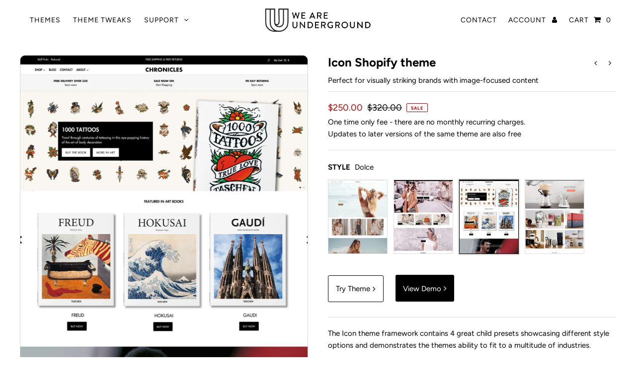

--- FILE ---
content_type: text/html; charset=utf-8
request_url: https://www.weareunderground.com/collections/shopify-themes/products/icon?variant=39361673822279
body_size: 29451
content:
<!DOCTYPE html>
<html lang="en" class="no-js">
<head>
  <meta charset="utf-8" />
  <meta name="viewport" content="width=device-width, initial-scale=1, maximum-scale=1">

  <!-- Establish early connection to external domains -->
  <link rel="preconnect" href="https://cdn.shopify.com" crossorigin>
  <link rel="preconnect" href="https://fonts.shopify.com" crossorigin>
  <link rel="preconnect" href="https://monorail-edge.shopifysvc.com">
  <link rel="preconnect" href="//ajax.googleapis.com" crossorigin /><!-- Preload onDomain stylesheets and script libraries -->
  <link rel="preload" href="//www.weareunderground.com/cdn/shop/t/91/assets/stylesheet.css?v=26821828549393303501765878076" as="style">
  <link rel="preload" as="font" href="//www.weareunderground.com/cdn/fonts/figtree/figtree_n4.3c0838aba1701047e60be6a99a1b0a40ce9b8419.woff2" type="font/woff2" crossorigin>
  <link rel="preload" as="font" href="//www.weareunderground.com/cdn/fonts/figtree/figtree_n4.3c0838aba1701047e60be6a99a1b0a40ce9b8419.woff2" type="font/woff2" crossorigin>
  <link rel="preload" as="font" href="//www.weareunderground.com/cdn/fonts/figtree/figtree_n7.2fd9bfe01586148e644724096c9d75e8c7a90e55.woff2" type="font/woff2" crossorigin>
  <link rel="preload" href="//www.weareunderground.com/cdn/shop/t/91/assets/eventemitter3.min.js?v=27939738353326123541756506335" as="script">
  <link rel="preload" href="//www.weareunderground.com/cdn/shop/t/91/assets/theme.js?v=112640024308826006501756506335" as="script">
  <link rel="preload" href="//www.weareunderground.com/cdn/shopifycloud/storefront/assets/themes_support/option_selection-b017cd28.js" as="script">

  
  <link rel="canonical" href="https://www.weareunderground.com/products/icon" />
  <meta name="p:domain_verify" content="60e806b585b5490987b7b3e042d932cf"/>
  <meta name="msvalidate.01" content="E2816798F0CF5EEC156E9D69FB2549DA" /><title>Icon Shopify theme - a parallax ecommerce template
 &ndash; We Are Underground</title>
  <meta name="description" content="A Premium parallax Shopify theme with re-orderable home page configurations, easy to use options and free lifetime support and updates." />
  

  

<meta property="og:type" content="product">
<meta property="og:title" content="Icon">
<meta property="og:url" content="https://www.weareunderground.com/products/icon">
<meta property="og:description" content="The Icon theme framework contains 4 great child presets showcasing different style options and demonstrates the themes ability to fit to a multitude of industries.
Icon is one of the most popular Shopify themes of all time due to it&#39;s smooth parallax scrolling galleries, strong range of Collection and product options and sleek design offering a high end online store for a small one time cost
Current version v12.1.3, Released December 2nd 2025
Theme support docs  |  Read Icon Theme reviews

Sections everywhere


Accordion / FAQ

Background image
Banner Image
Breadcrumb trail
Collection list
Contact form
Countdown
Editorial columns
Featured blog
Featured collection
Featured product
Image gallery
Image with text overlay + Parallax
Image with text
Map
Newsletter
Policy / Cookie popup
Recently viewed products
Rich text
Scrolling announcement bar
Shop the look
Slideshow
Tabbed content
Testimonials
Text with icons
Featured video

Collection pages

Product sorting options

OS 2.0 Product filtering

Sticky Sidebar
Sidebar image
Sidebar menu
Sidebar vendor list
Sale discount icons
Switch image on hover
Show alternate colors
Show alternate sizes
Quick shop modal
Collection banner images
New icon
Sale icon
Custom icon

Product pages

Multiple product page layouts
Complementary products
Image carousel
Image click to enlarge
Product videos
Color swatches
Dynamic checkout button
Shop pay banner
Product upsell
Variant stock levels
Product tags
Product metafield content section
Product metafield banner section
Range indicator
Store pickup display
Tabbed descriptions
Social sharing buttons
Image with text ( side by side )



Blog page

Multiple Layout options
Banner image
Social sharing
Custom image blocks
Filter by tags
">

<meta property="og:image" content="http://www.weareunderground.com/cdn/shop/products/wau__0015_Icon-dolce_grande.jpg?v=1621370388">
<meta property="og:image:secure_url" content="https://www.weareunderground.com/cdn/shop/products/wau__0015_Icon-dolce_grande.jpg?v=1621370388">

<meta property="og:price:amount" content="250.00">
<meta property="og:price:currency" content="USD">

<meta property="og:site_name" content="We Are Underground">



<meta name="twitter:card" content="summary">


<meta name="twitter:site" content="@undergrndmedia">


<meta name="twitter:title" content="Icon">
<meta name="twitter:description" content="The Icon theme framework contains 4 great child presets showcasing different style options and demonstrates the themes ability to fit to a multitude of industries.
Icon is one of the most popular Shop">
<meta name="twitter:image" content="https://www.weareunderground.com/cdn/shop/products/wau__0015_Icon-dolce_large.jpg?v=1621370388">
<meta name="twitter:image:width" content="480">
<meta name="twitter:image:height" content="480">


  
 <script type="application/ld+json">
   {
     "@context": "https://schema.org",
     "@type": "Product",
     "@id": "icon",
     "url": "https://www.weareunderground.com/products/icon",
     "image": "//www.weareunderground.com/cdn/shop/products/wau__0015_Icon-dolce_1024x.jpg?v=1621370388",
     "name": "Icon",
     "brand": "We Are Underground",
     "description": "The Icon theme framework contains 4 great child presets showcasing different style options and demonstrates the themes ability to fit to a multitude of industries.
Icon is one of the most popular Shopify themes of all time due to it&#39;s smooth parallax scrolling galleries, strong range of Collection and product options and sleek design offering a high end online store for a small one time cost
Current version v12.1.3, Released December 2nd 2025
Theme support docs  |  Read Icon Theme reviews

Sections everywhere


Accordion / FAQ

Background image
Banner Image
Breadcrumb trail
Collection list
Contact form
Countdown
Editorial columns
Featured blog
Featured collection
Featured product
Image gallery
Image with text overlay + Parallax
Image with text
Map
Newsletter
Policy / Cookie popup
Recently viewed products
Rich text
Scrolling announcement bar
Shop the look
Slideshow
Tabbed content
Testimonials
Text with icons
Featured video

Collection pages

Product sorting options

OS 2.0 Product filtering

Sticky Sidebar
Sidebar image
Sidebar menu
Sidebar vendor list
Sale discount icons
Switch image on hover
Show alternate colors
Show alternate sizes
Quick shop modal
Collection banner images
New icon
Sale icon
Custom icon

Product pages

Multiple product page layouts
Complementary products
Image carousel
Image click to enlarge
Product videos
Color swatches
Dynamic checkout button
Shop pay banner
Product upsell
Variant stock levels
Product tags
Product metafield content section
Product metafield banner section
Range indicator
Store pickup display
Tabbed descriptions
Social sharing buttons
Image with text ( side by side )



Blog page

Multiple Layout options
Banner image
Social sharing
Custom image blocks
Filter by tags
","sku": "39361673756743","offers": {
       "@type": "Offer",
       "price": "250.00",
       "priceCurrency": "USD",
       "availability": "http://schema.org/InStock",
       "priceValidUntil": "2030-01-01",
       "url": "/products/icon"
     },"contactPoint": {
       "@type": "ContactPoint",
       "contactType": "customer support",
       "email": "sales@weareunderground.com",
       "url": "https://www.weareunderground.com"
     },
     "sameAs": [
      "https://www.weareunderground.com",
      "https://facebook.com/ugmedia",
      "https://twitter.com/undergrndmedia",
      "https://instagram.com/undergroundmedia",
      "https://www.linkedin.com/company/weareunderground/"
      ]    
   }
 </script>


  <style data-shopify>
:root {
    --main-family: Figtree, sans-serif;
    --main-weight: 400;
    --nav-family: Figtree, sans-serif;
    --nav-weight: 400;
    --heading-family: Figtree, sans-serif;
    --heading-weight: 700;

    --announcement-size: 13px;
    --logo-size: 20px;
    --font-size: 15px;
    --h1-size: 24px;
    --h2-size: 22px;
    --h3-size: 18px;
    --nav-size: 14px;
    --border-weight: 3px;
    --top-bar-background: #13191b;
    --top-bar-color: #ffffff;
    --social-links: #ffffff;
    --header-background: #ffffff;
    --logo-color: #000000;
    --cart-links: #000000;
    --cart-links-hover: #000000;
    --background: #ffffff;
    --header_color: #000000;
    --text-color: #000000;
    --link-color: #000000;
    --sale-color: #bc0000;
    --dotted-color: #dddddd;
    --button-color: #000000;
    --button-text: #ffffff;
    --button-hover: #000000;
    --button-text-hover: #ffffff;
    --secondary-button-color: #13191b;
    --secondary-button-hover: #313131;
    --secondary-button-text: #ffffff;
    --navigation: rgba(0,0,0,0);
    --nav-color: #000000;
    --nav-hover-color: rgba(0,0,0,0);
    --nav-hover-link-color: #000000;
    --dropdown-background-color: #ffffff;
    --nav-dropdown-color: #000000;
    --dropdown-hover-background-color: #ffffff;
    --dropdown-hover-link-color: #000000;
    --directional-background: #ffffff;
    --directional-hover-background: #ffffff;
    --directional-color: #000000;
    --directional-hover-color: #000000;
    --swatch-color: #000000;
    --swatch-background: #ffffff;
    --swatch-border: #dddddd;
    --swatch-selected-color: #ffffff;
    --swatch-selected-background: #000000;
    --swatch-selected-border: #000000;
    --new-background: #222;
    --new-text: #ffffff;
    --sale-background: #af0000;
    --sale-text: #ffffff;
    --soldout-background: #222;
    --soldout-text: #ffffff;
    --icons: #000000;
    --icons-hover: #272727;
    --footer-background: #13191b;
    --footer-color: #ffffff;
    --footer-border: #313131;
    --error-msg-dark: #e81000;
    --error-msg-light: #ffeae8;
    --success-msg-dark: #007f5f;
    --success-msg-light: #e5fff8;
    --free-shipping-bg: #313131;
    --free-shipping-text: #fff;
    --error-color: #c60808;
    --error-color-light: #fdd0d0;
    --keyboard-focus-color: rgba(0,0,0,0);
    --keyboard-focus-border-style: dotted;
    --keyboard-focus-border-weight: 1;
    --icon-border-color: #e6e6e6;
    --thumbnail-slider-outline-color: #666666;
    --price-unit-price-color: #999999;
    --select-arrow-bg: url(//www.weareunderground.com/cdn/shop/t/91/assets/select-arrow.png?v=112595941721225094991756506335);
    --product-info-align: center;
    --collection-item-image-height: 400px;
    --color-filter-size: 30px;
    --color-body-text: var(--text-color);
    --color-body: var(--background);
    --color-bg: var(--background);

    --index-background: #13191b;
    --index-text-color: #ffffff;

    
      --button-corners: 0;
    
  }
  @media screen and (min-width: 741px) and (max-width: 1220px) {
    :root {
        --collection-item-image-height: 320px;
    }
  }
  @media (max-width: 740px) {
    :root {
      --font-size: calc(15px - (15px * 0.15));
      --nav-size: calc(14px - (14px * 0.15));
      --h1-size: calc(24px - (24px * 0.15));
      --h2-size: calc(22px - (22px * 0.15));
      --h3-size: calc(18px - (18px * 0.15));
      --collection-item-image-height: 220px;
    }
  }
</style>


  <link rel="stylesheet" href="//www.weareunderground.com/cdn/shop/t/91/assets/stylesheet.css?v=26821828549393303501765878076" type="text/css">

  <style>
  @font-face {
  font-family: Figtree;
  font-weight: 400;
  font-style: normal;
  font-display: swap;
  src: url("//www.weareunderground.com/cdn/fonts/figtree/figtree_n4.3c0838aba1701047e60be6a99a1b0a40ce9b8419.woff2") format("woff2"),
       url("//www.weareunderground.com/cdn/fonts/figtree/figtree_n4.c0575d1db21fc3821f17fd6617d3dee552312137.woff") format("woff");
}

  @font-face {
  font-family: Figtree;
  font-weight: 400;
  font-style: normal;
  font-display: swap;
  src: url("//www.weareunderground.com/cdn/fonts/figtree/figtree_n4.3c0838aba1701047e60be6a99a1b0a40ce9b8419.woff2") format("woff2"),
       url("//www.weareunderground.com/cdn/fonts/figtree/figtree_n4.c0575d1db21fc3821f17fd6617d3dee552312137.woff") format("woff");
}

  @font-face {
  font-family: Figtree;
  font-weight: 700;
  font-style: normal;
  font-display: swap;
  src: url("//www.weareunderground.com/cdn/fonts/figtree/figtree_n7.2fd9bfe01586148e644724096c9d75e8c7a90e55.woff2") format("woff2"),
       url("//www.weareunderground.com/cdn/fonts/figtree/figtree_n7.ea05de92d862f9594794ab281c4c3a67501ef5fc.woff") format("woff");
}

  @font-face {
  font-family: Figtree;
  font-weight: 700;
  font-style: normal;
  font-display: swap;
  src: url("//www.weareunderground.com/cdn/fonts/figtree/figtree_n7.2fd9bfe01586148e644724096c9d75e8c7a90e55.woff2") format("woff2"),
       url("//www.weareunderground.com/cdn/fonts/figtree/figtree_n7.ea05de92d862f9594794ab281c4c3a67501ef5fc.woff") format("woff");
}

  @font-face {
  font-family: Figtree;
  font-weight: 400;
  font-style: italic;
  font-display: swap;
  src: url("//www.weareunderground.com/cdn/fonts/figtree/figtree_i4.89f7a4275c064845c304a4cf8a4a586060656db2.woff2") format("woff2"),
       url("//www.weareunderground.com/cdn/fonts/figtree/figtree_i4.6f955aaaafc55a22ffc1f32ecf3756859a5ad3e2.woff") format("woff");
}

  @font-face {
  font-family: Figtree;
  font-weight: 700;
  font-style: italic;
  font-display: swap;
  src: url("//www.weareunderground.com/cdn/fonts/figtree/figtree_i7.06add7096a6f2ab742e09ec7e498115904eda1fe.woff2") format("woff2"),
       url("//www.weareunderground.com/cdn/fonts/figtree/figtree_i7.ee584b5fcaccdbb5518c0228158941f8df81b101.woff") format("woff");
}

  </style>

  <script>window.performance && window.performance.mark && window.performance.mark('shopify.content_for_header.start');</script><meta id="shopify-digital-wallet" name="shopify-digital-wallet" content="/2252231/digital_wallets/dialog">
<meta name="shopify-checkout-api-token" content="4d0a444cf5c63d835b019cbb46f5ade3">
<meta id="in-context-paypal-metadata" data-shop-id="2252231" data-venmo-supported="false" data-environment="production" data-locale="en_US" data-paypal-v4="true" data-currency="USD">
<link rel="alternate" type="application/json+oembed" href="https://www.weareunderground.com/products/icon.oembed">
<script async="async" src="/checkouts/internal/preloads.js?locale=en-US"></script>
<link rel="preconnect" href="https://shop.app" crossorigin="anonymous">
<script async="async" src="https://shop.app/checkouts/internal/preloads.js?locale=en-US&shop_id=2252231" crossorigin="anonymous"></script>
<script id="apple-pay-shop-capabilities" type="application/json">{"shopId":2252231,"countryCode":"US","currencyCode":"USD","merchantCapabilities":["supports3DS"],"merchantId":"gid:\/\/shopify\/Shop\/2252231","merchantName":"We Are Underground","requiredBillingContactFields":["postalAddress","email"],"requiredShippingContactFields":["postalAddress","email"],"shippingType":"shipping","supportedNetworks":["visa","masterCard","amex","discover","elo","jcb"],"total":{"type":"pending","label":"We Are Underground","amount":"1.00"},"shopifyPaymentsEnabled":true,"supportsSubscriptions":true}</script>
<script id="shopify-features" type="application/json">{"accessToken":"4d0a444cf5c63d835b019cbb46f5ade3","betas":["rich-media-storefront-analytics"],"domain":"www.weareunderground.com","predictiveSearch":true,"shopId":2252231,"locale":"en"}</script>
<script>var Shopify = Shopify || {};
Shopify.shop = "responsivethemes.myshopify.com";
Shopify.locale = "en";
Shopify.currency = {"active":"USD","rate":"1.0"};
Shopify.country = "US";
Shopify.theme = {"name":"August 2025 rotating header + video","id":182127395099,"schema_name":"Fashionopolism","schema_version":"6.7.6","theme_store_id":null,"role":"main"};
Shopify.theme.handle = "null";
Shopify.theme.style = {"id":null,"handle":null};
Shopify.cdnHost = "www.weareunderground.com/cdn";
Shopify.routes = Shopify.routes || {};
Shopify.routes.root = "/";</script>
<script type="module">!function(o){(o.Shopify=o.Shopify||{}).modules=!0}(window);</script>
<script>!function(o){function n(){var o=[];function n(){o.push(Array.prototype.slice.apply(arguments))}return n.q=o,n}var t=o.Shopify=o.Shopify||{};t.loadFeatures=n(),t.autoloadFeatures=n()}(window);</script>
<script>
  window.ShopifyPay = window.ShopifyPay || {};
  window.ShopifyPay.apiHost = "shop.app\/pay";
  window.ShopifyPay.redirectState = null;
</script>
<script id="shop-js-analytics" type="application/json">{"pageType":"product"}</script>
<script defer="defer" async type="module" src="//www.weareunderground.com/cdn/shopifycloud/shop-js/modules/v2/client.init-shop-cart-sync_BT-GjEfc.en.esm.js"></script>
<script defer="defer" async type="module" src="//www.weareunderground.com/cdn/shopifycloud/shop-js/modules/v2/chunk.common_D58fp_Oc.esm.js"></script>
<script defer="defer" async type="module" src="//www.weareunderground.com/cdn/shopifycloud/shop-js/modules/v2/chunk.modal_xMitdFEc.esm.js"></script>
<script type="module">
  await import("//www.weareunderground.com/cdn/shopifycloud/shop-js/modules/v2/client.init-shop-cart-sync_BT-GjEfc.en.esm.js");
await import("//www.weareunderground.com/cdn/shopifycloud/shop-js/modules/v2/chunk.common_D58fp_Oc.esm.js");
await import("//www.weareunderground.com/cdn/shopifycloud/shop-js/modules/v2/chunk.modal_xMitdFEc.esm.js");

  window.Shopify.SignInWithShop?.initShopCartSync?.({"fedCMEnabled":true,"windoidEnabled":true});

</script>
<script>
  window.Shopify = window.Shopify || {};
  if (!window.Shopify.featureAssets) window.Shopify.featureAssets = {};
  window.Shopify.featureAssets['shop-js'] = {"shop-cart-sync":["modules/v2/client.shop-cart-sync_DZOKe7Ll.en.esm.js","modules/v2/chunk.common_D58fp_Oc.esm.js","modules/v2/chunk.modal_xMitdFEc.esm.js"],"init-fed-cm":["modules/v2/client.init-fed-cm_B6oLuCjv.en.esm.js","modules/v2/chunk.common_D58fp_Oc.esm.js","modules/v2/chunk.modal_xMitdFEc.esm.js"],"shop-cash-offers":["modules/v2/client.shop-cash-offers_D2sdYoxE.en.esm.js","modules/v2/chunk.common_D58fp_Oc.esm.js","modules/v2/chunk.modal_xMitdFEc.esm.js"],"shop-login-button":["modules/v2/client.shop-login-button_QeVjl5Y3.en.esm.js","modules/v2/chunk.common_D58fp_Oc.esm.js","modules/v2/chunk.modal_xMitdFEc.esm.js"],"pay-button":["modules/v2/client.pay-button_DXTOsIq6.en.esm.js","modules/v2/chunk.common_D58fp_Oc.esm.js","modules/v2/chunk.modal_xMitdFEc.esm.js"],"shop-button":["modules/v2/client.shop-button_DQZHx9pm.en.esm.js","modules/v2/chunk.common_D58fp_Oc.esm.js","modules/v2/chunk.modal_xMitdFEc.esm.js"],"avatar":["modules/v2/client.avatar_BTnouDA3.en.esm.js"],"init-windoid":["modules/v2/client.init-windoid_CR1B-cfM.en.esm.js","modules/v2/chunk.common_D58fp_Oc.esm.js","modules/v2/chunk.modal_xMitdFEc.esm.js"],"init-shop-for-new-customer-accounts":["modules/v2/client.init-shop-for-new-customer-accounts_C_vY_xzh.en.esm.js","modules/v2/client.shop-login-button_QeVjl5Y3.en.esm.js","modules/v2/chunk.common_D58fp_Oc.esm.js","modules/v2/chunk.modal_xMitdFEc.esm.js"],"init-shop-email-lookup-coordinator":["modules/v2/client.init-shop-email-lookup-coordinator_BI7n9ZSv.en.esm.js","modules/v2/chunk.common_D58fp_Oc.esm.js","modules/v2/chunk.modal_xMitdFEc.esm.js"],"init-shop-cart-sync":["modules/v2/client.init-shop-cart-sync_BT-GjEfc.en.esm.js","modules/v2/chunk.common_D58fp_Oc.esm.js","modules/v2/chunk.modal_xMitdFEc.esm.js"],"shop-toast-manager":["modules/v2/client.shop-toast-manager_DiYdP3xc.en.esm.js","modules/v2/chunk.common_D58fp_Oc.esm.js","modules/v2/chunk.modal_xMitdFEc.esm.js"],"init-customer-accounts":["modules/v2/client.init-customer-accounts_D9ZNqS-Q.en.esm.js","modules/v2/client.shop-login-button_QeVjl5Y3.en.esm.js","modules/v2/chunk.common_D58fp_Oc.esm.js","modules/v2/chunk.modal_xMitdFEc.esm.js"],"init-customer-accounts-sign-up":["modules/v2/client.init-customer-accounts-sign-up_iGw4briv.en.esm.js","modules/v2/client.shop-login-button_QeVjl5Y3.en.esm.js","modules/v2/chunk.common_D58fp_Oc.esm.js","modules/v2/chunk.modal_xMitdFEc.esm.js"],"shop-follow-button":["modules/v2/client.shop-follow-button_CqMgW2wH.en.esm.js","modules/v2/chunk.common_D58fp_Oc.esm.js","modules/v2/chunk.modal_xMitdFEc.esm.js"],"checkout-modal":["modules/v2/client.checkout-modal_xHeaAweL.en.esm.js","modules/v2/chunk.common_D58fp_Oc.esm.js","modules/v2/chunk.modal_xMitdFEc.esm.js"],"shop-login":["modules/v2/client.shop-login_D91U-Q7h.en.esm.js","modules/v2/chunk.common_D58fp_Oc.esm.js","modules/v2/chunk.modal_xMitdFEc.esm.js"],"lead-capture":["modules/v2/client.lead-capture_BJmE1dJe.en.esm.js","modules/v2/chunk.common_D58fp_Oc.esm.js","modules/v2/chunk.modal_xMitdFEc.esm.js"],"payment-terms":["modules/v2/client.payment-terms_Ci9AEqFq.en.esm.js","modules/v2/chunk.common_D58fp_Oc.esm.js","modules/v2/chunk.modal_xMitdFEc.esm.js"]};
</script>
<script>(function() {
  var isLoaded = false;
  function asyncLoad() {
    if (isLoaded) return;
    isLoaded = true;
    var urls = ["https:\/\/chimpstatic.com\/mcjs-connected\/js\/users\/a863c7e1757248cf2aa3f838c\/b003d22757032576c22d277cd.js?shop=responsivethemes.myshopify.com"];
    for (var i = 0; i < urls.length; i++) {
      var s = document.createElement('script');
      s.type = 'text/javascript';
      s.async = true;
      s.src = urls[i];
      var x = document.getElementsByTagName('script')[0];
      x.parentNode.insertBefore(s, x);
    }
  };
  if(window.attachEvent) {
    window.attachEvent('onload', asyncLoad);
  } else {
    window.addEventListener('load', asyncLoad, false);
  }
})();</script>
<script id="__st">var __st={"a":2252231,"offset":-18000,"reqid":"3eff5c5b-e753-4479-acd6-58a37211572c-1769088157","pageurl":"www.weareunderground.com\/collections\/shopify-themes\/products\/icon?variant=39361673822279","u":"1b890b52dad8","p":"product","rtyp":"product","rid":785424842871};</script>
<script>window.ShopifyPaypalV4VisibilityTracking = true;</script>
<script id="captcha-bootstrap">!function(){'use strict';const t='contact',e='account',n='new_comment',o=[[t,t],['blogs',n],['comments',n],[t,'customer']],c=[[e,'customer_login'],[e,'guest_login'],[e,'recover_customer_password'],[e,'create_customer']],r=t=>t.map((([t,e])=>`form[action*='/${t}']:not([data-nocaptcha='true']) input[name='form_type'][value='${e}']`)).join(','),a=t=>()=>t?[...document.querySelectorAll(t)].map((t=>t.form)):[];function s(){const t=[...o],e=r(t);return a(e)}const i='password',u='form_key',d=['recaptcha-v3-token','g-recaptcha-response','h-captcha-response',i],f=()=>{try{return window.sessionStorage}catch{return}},m='__shopify_v',_=t=>t.elements[u];function p(t,e,n=!1){try{const o=window.sessionStorage,c=JSON.parse(o.getItem(e)),{data:r}=function(t){const{data:e,action:n}=t;return t[m]||n?{data:e,action:n}:{data:t,action:n}}(c);for(const[e,n]of Object.entries(r))t.elements[e]&&(t.elements[e].value=n);n&&o.removeItem(e)}catch(o){console.error('form repopulation failed',{error:o})}}const l='form_type',E='cptcha';function T(t){t.dataset[E]=!0}const w=window,h=w.document,L='Shopify',v='ce_forms',y='captcha';let A=!1;((t,e)=>{const n=(g='f06e6c50-85a8-45c8-87d0-21a2b65856fe',I='https://cdn.shopify.com/shopifycloud/storefront-forms-hcaptcha/ce_storefront_forms_captcha_hcaptcha.v1.5.2.iife.js',D={infoText:'Protected by hCaptcha',privacyText:'Privacy',termsText:'Terms'},(t,e,n)=>{const o=w[L][v],c=o.bindForm;if(c)return c(t,g,e,D).then(n);var r;o.q.push([[t,g,e,D],n]),r=I,A||(h.body.append(Object.assign(h.createElement('script'),{id:'captcha-provider',async:!0,src:r})),A=!0)});var g,I,D;w[L]=w[L]||{},w[L][v]=w[L][v]||{},w[L][v].q=[],w[L][y]=w[L][y]||{},w[L][y].protect=function(t,e){n(t,void 0,e),T(t)},Object.freeze(w[L][y]),function(t,e,n,w,h,L){const[v,y,A,g]=function(t,e,n){const i=e?o:[],u=t?c:[],d=[...i,...u],f=r(d),m=r(i),_=r(d.filter((([t,e])=>n.includes(e))));return[a(f),a(m),a(_),s()]}(w,h,L),I=t=>{const e=t.target;return e instanceof HTMLFormElement?e:e&&e.form},D=t=>v().includes(t);t.addEventListener('submit',(t=>{const e=I(t);if(!e)return;const n=D(e)&&!e.dataset.hcaptchaBound&&!e.dataset.recaptchaBound,o=_(e),c=g().includes(e)&&(!o||!o.value);(n||c)&&t.preventDefault(),c&&!n&&(function(t){try{if(!f())return;!function(t){const e=f();if(!e)return;const n=_(t);if(!n)return;const o=n.value;o&&e.removeItem(o)}(t);const e=Array.from(Array(32),(()=>Math.random().toString(36)[2])).join('');!function(t,e){_(t)||t.append(Object.assign(document.createElement('input'),{type:'hidden',name:u})),t.elements[u].value=e}(t,e),function(t,e){const n=f();if(!n)return;const o=[...t.querySelectorAll(`input[type='${i}']`)].map((({name:t})=>t)),c=[...d,...o],r={};for(const[a,s]of new FormData(t).entries())c.includes(a)||(r[a]=s);n.setItem(e,JSON.stringify({[m]:1,action:t.action,data:r}))}(t,e)}catch(e){console.error('failed to persist form',e)}}(e),e.submit())}));const S=(t,e)=>{t&&!t.dataset[E]&&(n(t,e.some((e=>e===t))),T(t))};for(const o of['focusin','change'])t.addEventListener(o,(t=>{const e=I(t);D(e)&&S(e,y())}));const B=e.get('form_key'),M=e.get(l),P=B&&M;t.addEventListener('DOMContentLoaded',(()=>{const t=y();if(P)for(const e of t)e.elements[l].value===M&&p(e,B);[...new Set([...A(),...v().filter((t=>'true'===t.dataset.shopifyCaptcha))])].forEach((e=>S(e,t)))}))}(h,new URLSearchParams(w.location.search),n,t,e,['guest_login'])})(!0,!0)}();</script>
<script integrity="sha256-4kQ18oKyAcykRKYeNunJcIwy7WH5gtpwJnB7kiuLZ1E=" data-source-attribution="shopify.loadfeatures" defer="defer" src="//www.weareunderground.com/cdn/shopifycloud/storefront/assets/storefront/load_feature-a0a9edcb.js" crossorigin="anonymous"></script>
<script crossorigin="anonymous" defer="defer" src="//www.weareunderground.com/cdn/shopifycloud/storefront/assets/shopify_pay/storefront-65b4c6d7.js?v=20250812"></script>
<script data-source-attribution="shopify.dynamic_checkout.dynamic.init">var Shopify=Shopify||{};Shopify.PaymentButton=Shopify.PaymentButton||{isStorefrontPortableWallets:!0,init:function(){window.Shopify.PaymentButton.init=function(){};var t=document.createElement("script");t.src="https://www.weareunderground.com/cdn/shopifycloud/portable-wallets/latest/portable-wallets.en.js",t.type="module",document.head.appendChild(t)}};
</script>
<script data-source-attribution="shopify.dynamic_checkout.buyer_consent">
  function portableWalletsHideBuyerConsent(e){var t=document.getElementById("shopify-buyer-consent"),n=document.getElementById("shopify-subscription-policy-button");t&&n&&(t.classList.add("hidden"),t.setAttribute("aria-hidden","true"),n.removeEventListener("click",e))}function portableWalletsShowBuyerConsent(e){var t=document.getElementById("shopify-buyer-consent"),n=document.getElementById("shopify-subscription-policy-button");t&&n&&(t.classList.remove("hidden"),t.removeAttribute("aria-hidden"),n.addEventListener("click",e))}window.Shopify?.PaymentButton&&(window.Shopify.PaymentButton.hideBuyerConsent=portableWalletsHideBuyerConsent,window.Shopify.PaymentButton.showBuyerConsent=portableWalletsShowBuyerConsent);
</script>
<script data-source-attribution="shopify.dynamic_checkout.cart.bootstrap">document.addEventListener("DOMContentLoaded",(function(){function t(){return document.querySelector("shopify-accelerated-checkout-cart, shopify-accelerated-checkout")}if(t())Shopify.PaymentButton.init();else{new MutationObserver((function(e,n){t()&&(Shopify.PaymentButton.init(),n.disconnect())})).observe(document.body,{childList:!0,subtree:!0})}}));
</script>
<script id='scb4127' type='text/javascript' async='' src='https://www.weareunderground.com/cdn/shopifycloud/privacy-banner/storefront-banner.js'></script><link id="shopify-accelerated-checkout-styles" rel="stylesheet" media="screen" href="https://www.weareunderground.com/cdn/shopifycloud/portable-wallets/latest/accelerated-checkout-backwards-compat.css" crossorigin="anonymous">
<style id="shopify-accelerated-checkout-cart">
        #shopify-buyer-consent {
  margin-top: 1em;
  display: inline-block;
  width: 100%;
}

#shopify-buyer-consent.hidden {
  display: none;
}

#shopify-subscription-policy-button {
  background: none;
  border: none;
  padding: 0;
  text-decoration: underline;
  font-size: inherit;
  cursor: pointer;
}

#shopify-subscription-policy-button::before {
  box-shadow: none;
}

      </style>

<script>window.performance && window.performance.mark && window.performance.mark('shopify.content_for_header.end');</script>

  <script type="text/javascript">
    (function(c,l,a,r,i,t,y){
        c[a]=c[a]||function(){(c[a].q=c[a].q||[]).push(arguments)};
        t=l.createElement(r);t.async=1;t.src="https://www.clarity.ms/tag/"+i;
        y=l.getElementsByTagName(r)[0];y.parentNode.insertBefore(t,y);
    })(window, document, "clarity", "script", "eokb4v8fup");
  </script>

<link href="https://monorail-edge.shopifysvc.com" rel="dns-prefetch">
<script>(function(){if ("sendBeacon" in navigator && "performance" in window) {try {var session_token_from_headers = performance.getEntriesByType('navigation')[0].serverTiming.find(x => x.name == '_s').description;} catch {var session_token_from_headers = undefined;}var session_cookie_matches = document.cookie.match(/_shopify_s=([^;]*)/);var session_token_from_cookie = session_cookie_matches && session_cookie_matches.length === 2 ? session_cookie_matches[1] : "";var session_token = session_token_from_headers || session_token_from_cookie || "";function handle_abandonment_event(e) {var entries = performance.getEntries().filter(function(entry) {return /monorail-edge.shopifysvc.com/.test(entry.name);});if (!window.abandonment_tracked && entries.length === 0) {window.abandonment_tracked = true;var currentMs = Date.now();var navigation_start = performance.timing.navigationStart;var payload = {shop_id: 2252231,url: window.location.href,navigation_start,duration: currentMs - navigation_start,session_token,page_type: "product"};window.navigator.sendBeacon("https://monorail-edge.shopifysvc.com/v1/produce", JSON.stringify({schema_id: "online_store_buyer_site_abandonment/1.1",payload: payload,metadata: {event_created_at_ms: currentMs,event_sent_at_ms: currentMs}}));}}window.addEventListener('pagehide', handle_abandonment_event);}}());</script>
<script id="web-pixels-manager-setup">(function e(e,d,r,n,o){if(void 0===o&&(o={}),!Boolean(null===(a=null===(i=window.Shopify)||void 0===i?void 0:i.analytics)||void 0===a?void 0:a.replayQueue)){var i,a;window.Shopify=window.Shopify||{};var t=window.Shopify;t.analytics=t.analytics||{};var s=t.analytics;s.replayQueue=[],s.publish=function(e,d,r){return s.replayQueue.push([e,d,r]),!0};try{self.performance.mark("wpm:start")}catch(e){}var l=function(){var e={modern:/Edge?\/(1{2}[4-9]|1[2-9]\d|[2-9]\d{2}|\d{4,})\.\d+(\.\d+|)|Firefox\/(1{2}[4-9]|1[2-9]\d|[2-9]\d{2}|\d{4,})\.\d+(\.\d+|)|Chrom(ium|e)\/(9{2}|\d{3,})\.\d+(\.\d+|)|(Maci|X1{2}).+ Version\/(15\.\d+|(1[6-9]|[2-9]\d|\d{3,})\.\d+)([,.]\d+|)( \(\w+\)|)( Mobile\/\w+|) Safari\/|Chrome.+OPR\/(9{2}|\d{3,})\.\d+\.\d+|(CPU[ +]OS|iPhone[ +]OS|CPU[ +]iPhone|CPU IPhone OS|CPU iPad OS)[ +]+(15[._]\d+|(1[6-9]|[2-9]\d|\d{3,})[._]\d+)([._]\d+|)|Android:?[ /-](13[3-9]|1[4-9]\d|[2-9]\d{2}|\d{4,})(\.\d+|)(\.\d+|)|Android.+Firefox\/(13[5-9]|1[4-9]\d|[2-9]\d{2}|\d{4,})\.\d+(\.\d+|)|Android.+Chrom(ium|e)\/(13[3-9]|1[4-9]\d|[2-9]\d{2}|\d{4,})\.\d+(\.\d+|)|SamsungBrowser\/([2-9]\d|\d{3,})\.\d+/,legacy:/Edge?\/(1[6-9]|[2-9]\d|\d{3,})\.\d+(\.\d+|)|Firefox\/(5[4-9]|[6-9]\d|\d{3,})\.\d+(\.\d+|)|Chrom(ium|e)\/(5[1-9]|[6-9]\d|\d{3,})\.\d+(\.\d+|)([\d.]+$|.*Safari\/(?![\d.]+ Edge\/[\d.]+$))|(Maci|X1{2}).+ Version\/(10\.\d+|(1[1-9]|[2-9]\d|\d{3,})\.\d+)([,.]\d+|)( \(\w+\)|)( Mobile\/\w+|) Safari\/|Chrome.+OPR\/(3[89]|[4-9]\d|\d{3,})\.\d+\.\d+|(CPU[ +]OS|iPhone[ +]OS|CPU[ +]iPhone|CPU IPhone OS|CPU iPad OS)[ +]+(10[._]\d+|(1[1-9]|[2-9]\d|\d{3,})[._]\d+)([._]\d+|)|Android:?[ /-](13[3-9]|1[4-9]\d|[2-9]\d{2}|\d{4,})(\.\d+|)(\.\d+|)|Mobile Safari.+OPR\/([89]\d|\d{3,})\.\d+\.\d+|Android.+Firefox\/(13[5-9]|1[4-9]\d|[2-9]\d{2}|\d{4,})\.\d+(\.\d+|)|Android.+Chrom(ium|e)\/(13[3-9]|1[4-9]\d|[2-9]\d{2}|\d{4,})\.\d+(\.\d+|)|Android.+(UC? ?Browser|UCWEB|U3)[ /]?(15\.([5-9]|\d{2,})|(1[6-9]|[2-9]\d|\d{3,})\.\d+)\.\d+|SamsungBrowser\/(5\.\d+|([6-9]|\d{2,})\.\d+)|Android.+MQ{2}Browser\/(14(\.(9|\d{2,})|)|(1[5-9]|[2-9]\d|\d{3,})(\.\d+|))(\.\d+|)|K[Aa][Ii]OS\/(3\.\d+|([4-9]|\d{2,})\.\d+)(\.\d+|)/},d=e.modern,r=e.legacy,n=navigator.userAgent;return n.match(d)?"modern":n.match(r)?"legacy":"unknown"}(),u="modern"===l?"modern":"legacy",c=(null!=n?n:{modern:"",legacy:""})[u],f=function(e){return[e.baseUrl,"/wpm","/b",e.hashVersion,"modern"===e.buildTarget?"m":"l",".js"].join("")}({baseUrl:d,hashVersion:r,buildTarget:u}),m=function(e){var d=e.version,r=e.bundleTarget,n=e.surface,o=e.pageUrl,i=e.monorailEndpoint;return{emit:function(e){var a=e.status,t=e.errorMsg,s=(new Date).getTime(),l=JSON.stringify({metadata:{event_sent_at_ms:s},events:[{schema_id:"web_pixels_manager_load/3.1",payload:{version:d,bundle_target:r,page_url:o,status:a,surface:n,error_msg:t},metadata:{event_created_at_ms:s}}]});if(!i)return console&&console.warn&&console.warn("[Web Pixels Manager] No Monorail endpoint provided, skipping logging."),!1;try{return self.navigator.sendBeacon.bind(self.navigator)(i,l)}catch(e){}var u=new XMLHttpRequest;try{return u.open("POST",i,!0),u.setRequestHeader("Content-Type","text/plain"),u.send(l),!0}catch(e){return console&&console.warn&&console.warn("[Web Pixels Manager] Got an unhandled error while logging to Monorail."),!1}}}}({version:r,bundleTarget:l,surface:e.surface,pageUrl:self.location.href,monorailEndpoint:e.monorailEndpoint});try{o.browserTarget=l,function(e){var d=e.src,r=e.async,n=void 0===r||r,o=e.onload,i=e.onerror,a=e.sri,t=e.scriptDataAttributes,s=void 0===t?{}:t,l=document.createElement("script"),u=document.querySelector("head"),c=document.querySelector("body");if(l.async=n,l.src=d,a&&(l.integrity=a,l.crossOrigin="anonymous"),s)for(var f in s)if(Object.prototype.hasOwnProperty.call(s,f))try{l.dataset[f]=s[f]}catch(e){}if(o&&l.addEventListener("load",o),i&&l.addEventListener("error",i),u)u.appendChild(l);else{if(!c)throw new Error("Did not find a head or body element to append the script");c.appendChild(l)}}({src:f,async:!0,onload:function(){if(!function(){var e,d;return Boolean(null===(d=null===(e=window.Shopify)||void 0===e?void 0:e.analytics)||void 0===d?void 0:d.initialized)}()){var d=window.webPixelsManager.init(e)||void 0;if(d){var r=window.Shopify.analytics;r.replayQueue.forEach((function(e){var r=e[0],n=e[1],o=e[2];d.publishCustomEvent(r,n,o)})),r.replayQueue=[],r.publish=d.publishCustomEvent,r.visitor=d.visitor,r.initialized=!0}}},onerror:function(){return m.emit({status:"failed",errorMsg:"".concat(f," has failed to load")})},sri:function(e){var d=/^sha384-[A-Za-z0-9+/=]+$/;return"string"==typeof e&&d.test(e)}(c)?c:"",scriptDataAttributes:o}),m.emit({status:"loading"})}catch(e){m.emit({status:"failed",errorMsg:(null==e?void 0:e.message)||"Unknown error"})}}})({shopId: 2252231,storefrontBaseUrl: "https://www.weareunderground.com",extensionsBaseUrl: "https://extensions.shopifycdn.com/cdn/shopifycloud/web-pixels-manager",monorailEndpoint: "https://monorail-edge.shopifysvc.com/unstable/produce_batch",surface: "storefront-renderer",enabledBetaFlags: ["2dca8a86"],webPixelsConfigList: [{"id":"819036443","configuration":"{\"config\":\"{\\\"pixel_id\\\":\\\"G-31YKSLM6HB\\\",\\\"gtag_events\\\":[{\\\"type\\\":\\\"purchase\\\",\\\"action_label\\\":\\\"G-31YKSLM6HB\\\"},{\\\"type\\\":\\\"page_view\\\",\\\"action_label\\\":\\\"G-31YKSLM6HB\\\"},{\\\"type\\\":\\\"view_item\\\",\\\"action_label\\\":\\\"G-31YKSLM6HB\\\"},{\\\"type\\\":\\\"search\\\",\\\"action_label\\\":\\\"G-31YKSLM6HB\\\"},{\\\"type\\\":\\\"add_to_cart\\\",\\\"action_label\\\":\\\"G-31YKSLM6HB\\\"},{\\\"type\\\":\\\"begin_checkout\\\",\\\"action_label\\\":\\\"G-31YKSLM6HB\\\"},{\\\"type\\\":\\\"add_payment_info\\\",\\\"action_label\\\":\\\"G-31YKSLM6HB\\\"}],\\\"enable_monitoring_mode\\\":false}\"}","eventPayloadVersion":"v1","runtimeContext":"OPEN","scriptVersion":"b2a88bafab3e21179ed38636efcd8a93","type":"APP","apiClientId":1780363,"privacyPurposes":[],"dataSharingAdjustments":{"protectedCustomerApprovalScopes":["read_customer_address","read_customer_email","read_customer_name","read_customer_personal_data","read_customer_phone"]}},{"id":"shopify-app-pixel","configuration":"{}","eventPayloadVersion":"v1","runtimeContext":"STRICT","scriptVersion":"0450","apiClientId":"shopify-pixel","type":"APP","privacyPurposes":["ANALYTICS","MARKETING"]},{"id":"shopify-custom-pixel","eventPayloadVersion":"v1","runtimeContext":"LAX","scriptVersion":"0450","apiClientId":"shopify-pixel","type":"CUSTOM","privacyPurposes":["ANALYTICS","MARKETING"]}],isMerchantRequest: false,initData: {"shop":{"name":"We Are Underground","paymentSettings":{"currencyCode":"USD"},"myshopifyDomain":"responsivethemes.myshopify.com","countryCode":"US","storefrontUrl":"https:\/\/www.weareunderground.com"},"customer":null,"cart":null,"checkout":null,"productVariants":[{"price":{"amount":250.0,"currencyCode":"USD"},"product":{"title":"Icon","vendor":"We Are Underground","id":"785424842871","untranslatedTitle":"Icon","url":"\/products\/icon","type":"Shopify Theme"},"id":"39361673756743","image":{"src":"\/\/www.weareunderground.com\/cdn\/shop\/products\/wau__0015_Icon-dolce.jpg?v=1621370388"},"sku":"","title":"Icon","untranslatedTitle":"Icon"},{"price":{"amount":250.0,"currencyCode":"USD"},"product":{"title":"Icon","vendor":"We Are Underground","id":"785424842871","untranslatedTitle":"Icon","url":"\/products\/icon","type":"Shopify Theme"},"id":"39361673789511","image":{"src":"\/\/www.weareunderground.com\/cdn\/shop\/products\/wau__0013_Icon-yves.jpg?v=1621370388"},"sku":"","title":"Yves","untranslatedTitle":"Yves"},{"price":{"amount":250.0,"currencyCode":"USD"},"product":{"title":"Icon","vendor":"We Are Underground","id":"785424842871","untranslatedTitle":"Icon","url":"\/products\/icon","type":"Shopify Theme"},"id":"39361673822279","image":{"src":"\/\/www.weareunderground.com\/cdn\/shop\/products\/wau__0014_Icon-christian.jpg?v=1621370388"},"sku":"","title":"Dolce","untranslatedTitle":"Dolce"},{"price":{"amount":250.0,"currencyCode":"USD"},"product":{"title":"Icon","vendor":"We Are Underground","id":"785424842871","untranslatedTitle":"Icon","url":"\/products\/icon","type":"Shopify Theme"},"id":"39361673855047","image":{"src":"\/\/www.weareunderground.com\/cdn\/shop\/products\/wau__0012_Icon-vera.jpg?v=1621370388"},"sku":"","title":"Louis","untranslatedTitle":"Louis"}],"purchasingCompany":null},},"https://www.weareunderground.com/cdn","fcfee988w5aeb613cpc8e4bc33m6693e112",{"modern":"","legacy":""},{"shopId":"2252231","storefrontBaseUrl":"https:\/\/www.weareunderground.com","extensionBaseUrl":"https:\/\/extensions.shopifycdn.com\/cdn\/shopifycloud\/web-pixels-manager","surface":"storefront-renderer","enabledBetaFlags":"[\"2dca8a86\"]","isMerchantRequest":"false","hashVersion":"fcfee988w5aeb613cpc8e4bc33m6693e112","publish":"custom","events":"[[\"page_viewed\",{}],[\"product_viewed\",{\"productVariant\":{\"price\":{\"amount\":250.0,\"currencyCode\":\"USD\"},\"product\":{\"title\":\"Icon\",\"vendor\":\"We Are Underground\",\"id\":\"785424842871\",\"untranslatedTitle\":\"Icon\",\"url\":\"\/products\/icon\",\"type\":\"Shopify Theme\"},\"id\":\"39361673822279\",\"image\":{\"src\":\"\/\/www.weareunderground.com\/cdn\/shop\/products\/wau__0014_Icon-christian.jpg?v=1621370388\"},\"sku\":\"\",\"title\":\"Dolce\",\"untranslatedTitle\":\"Dolce\"}}]]"});</script><script>
  window.ShopifyAnalytics = window.ShopifyAnalytics || {};
  window.ShopifyAnalytics.meta = window.ShopifyAnalytics.meta || {};
  window.ShopifyAnalytics.meta.currency = 'USD';
  var meta = {"product":{"id":785424842871,"gid":"gid:\/\/shopify\/Product\/785424842871","vendor":"We Are Underground","type":"Shopify Theme","handle":"icon","variants":[{"id":39361673756743,"price":25000,"name":"Icon - Icon","public_title":"Icon","sku":""},{"id":39361673789511,"price":25000,"name":"Icon - Yves","public_title":"Yves","sku":""},{"id":39361673822279,"price":25000,"name":"Icon - Dolce","public_title":"Dolce","sku":""},{"id":39361673855047,"price":25000,"name":"Icon - Louis","public_title":"Louis","sku":""}],"remote":false},"page":{"pageType":"product","resourceType":"product","resourceId":785424842871,"requestId":"3eff5c5b-e753-4479-acd6-58a37211572c-1769088157"}};
  for (var attr in meta) {
    window.ShopifyAnalytics.meta[attr] = meta[attr];
  }
</script>
<script class="analytics">
  (function () {
    var customDocumentWrite = function(content) {
      var jquery = null;

      if (window.jQuery) {
        jquery = window.jQuery;
      } else if (window.Checkout && window.Checkout.$) {
        jquery = window.Checkout.$;
      }

      if (jquery) {
        jquery('body').append(content);
      }
    };

    var hasLoggedConversion = function(token) {
      if (token) {
        return document.cookie.indexOf('loggedConversion=' + token) !== -1;
      }
      return false;
    }

    var setCookieIfConversion = function(token) {
      if (token) {
        var twoMonthsFromNow = new Date(Date.now());
        twoMonthsFromNow.setMonth(twoMonthsFromNow.getMonth() + 2);

        document.cookie = 'loggedConversion=' + token + '; expires=' + twoMonthsFromNow;
      }
    }

    var trekkie = window.ShopifyAnalytics.lib = window.trekkie = window.trekkie || [];
    if (trekkie.integrations) {
      return;
    }
    trekkie.methods = [
      'identify',
      'page',
      'ready',
      'track',
      'trackForm',
      'trackLink'
    ];
    trekkie.factory = function(method) {
      return function() {
        var args = Array.prototype.slice.call(arguments);
        args.unshift(method);
        trekkie.push(args);
        return trekkie;
      };
    };
    for (var i = 0; i < trekkie.methods.length; i++) {
      var key = trekkie.methods[i];
      trekkie[key] = trekkie.factory(key);
    }
    trekkie.load = function(config) {
      trekkie.config = config || {};
      trekkie.config.initialDocumentCookie = document.cookie;
      var first = document.getElementsByTagName('script')[0];
      var script = document.createElement('script');
      script.type = 'text/javascript';
      script.onerror = function(e) {
        var scriptFallback = document.createElement('script');
        scriptFallback.type = 'text/javascript';
        scriptFallback.onerror = function(error) {
                var Monorail = {
      produce: function produce(monorailDomain, schemaId, payload) {
        var currentMs = new Date().getTime();
        var event = {
          schema_id: schemaId,
          payload: payload,
          metadata: {
            event_created_at_ms: currentMs,
            event_sent_at_ms: currentMs
          }
        };
        return Monorail.sendRequest("https://" + monorailDomain + "/v1/produce", JSON.stringify(event));
      },
      sendRequest: function sendRequest(endpointUrl, payload) {
        // Try the sendBeacon API
        if (window && window.navigator && typeof window.navigator.sendBeacon === 'function' && typeof window.Blob === 'function' && !Monorail.isIos12()) {
          var blobData = new window.Blob([payload], {
            type: 'text/plain'
          });

          if (window.navigator.sendBeacon(endpointUrl, blobData)) {
            return true;
          } // sendBeacon was not successful

        } // XHR beacon

        var xhr = new XMLHttpRequest();

        try {
          xhr.open('POST', endpointUrl);
          xhr.setRequestHeader('Content-Type', 'text/plain');
          xhr.send(payload);
        } catch (e) {
          console.log(e);
        }

        return false;
      },
      isIos12: function isIos12() {
        return window.navigator.userAgent.lastIndexOf('iPhone; CPU iPhone OS 12_') !== -1 || window.navigator.userAgent.lastIndexOf('iPad; CPU OS 12_') !== -1;
      }
    };
    Monorail.produce('monorail-edge.shopifysvc.com',
      'trekkie_storefront_load_errors/1.1',
      {shop_id: 2252231,
      theme_id: 182127395099,
      app_name: "storefront",
      context_url: window.location.href,
      source_url: "//www.weareunderground.com/cdn/s/trekkie.storefront.1bbfab421998800ff09850b62e84b8915387986d.min.js"});

        };
        scriptFallback.async = true;
        scriptFallback.src = '//www.weareunderground.com/cdn/s/trekkie.storefront.1bbfab421998800ff09850b62e84b8915387986d.min.js';
        first.parentNode.insertBefore(scriptFallback, first);
      };
      script.async = true;
      script.src = '//www.weareunderground.com/cdn/s/trekkie.storefront.1bbfab421998800ff09850b62e84b8915387986d.min.js';
      first.parentNode.insertBefore(script, first);
    };
    trekkie.load(
      {"Trekkie":{"appName":"storefront","development":false,"defaultAttributes":{"shopId":2252231,"isMerchantRequest":null,"themeId":182127395099,"themeCityHash":"13948992165362242733","contentLanguage":"en","currency":"USD","eventMetadataId":"bf48ebf9-1764-4bc5-a23a-24537657f96c"},"isServerSideCookieWritingEnabled":true,"monorailRegion":"shop_domain","enabledBetaFlags":["65f19447"]},"Session Attribution":{},"S2S":{"facebookCapiEnabled":false,"source":"trekkie-storefront-renderer","apiClientId":580111}}
    );

    var loaded = false;
    trekkie.ready(function() {
      if (loaded) return;
      loaded = true;

      window.ShopifyAnalytics.lib = window.trekkie;

      var originalDocumentWrite = document.write;
      document.write = customDocumentWrite;
      try { window.ShopifyAnalytics.merchantGoogleAnalytics.call(this); } catch(error) {};
      document.write = originalDocumentWrite;

      window.ShopifyAnalytics.lib.page(null,{"pageType":"product","resourceType":"product","resourceId":785424842871,"requestId":"3eff5c5b-e753-4479-acd6-58a37211572c-1769088157","shopifyEmitted":true});

      var match = window.location.pathname.match(/checkouts\/(.+)\/(thank_you|post_purchase)/)
      var token = match? match[1]: undefined;
      if (!hasLoggedConversion(token)) {
        setCookieIfConversion(token);
        window.ShopifyAnalytics.lib.track("Viewed Product",{"currency":"USD","variantId":39361673822279,"productId":785424842871,"productGid":"gid:\/\/shopify\/Product\/785424842871","name":"Icon - Dolce","price":"250.00","sku":"","brand":"We Are Underground","variant":"Dolce","category":"Shopify Theme","nonInteraction":true,"remote":false},undefined,undefined,{"shopifyEmitted":true});
      window.ShopifyAnalytics.lib.track("monorail:\/\/trekkie_storefront_viewed_product\/1.1",{"currency":"USD","variantId":39361673822279,"productId":785424842871,"productGid":"gid:\/\/shopify\/Product\/785424842871","name":"Icon - Dolce","price":"250.00","sku":"","brand":"We Are Underground","variant":"Dolce","category":"Shopify Theme","nonInteraction":true,"remote":false,"referer":"https:\/\/www.weareunderground.com\/collections\/shopify-themes\/products\/icon?variant=39361673822279"});
      }
    });


        var eventsListenerScript = document.createElement('script');
        eventsListenerScript.async = true;
        eventsListenerScript.src = "//www.weareunderground.com/cdn/shopifycloud/storefront/assets/shop_events_listener-3da45d37.js";
        document.getElementsByTagName('head')[0].appendChild(eventsListenerScript);

})();</script>
  <script>
  if (!window.ga || (window.ga && typeof window.ga !== 'function')) {
    window.ga = function ga() {
      (window.ga.q = window.ga.q || []).push(arguments);
      if (window.Shopify && window.Shopify.analytics && typeof window.Shopify.analytics.publish === 'function') {
        window.Shopify.analytics.publish("ga_stub_called", {}, {sendTo: "google_osp_migration"});
      }
      console.error("Shopify's Google Analytics stub called with:", Array.from(arguments), "\nSee https://help.shopify.com/manual/promoting-marketing/pixels/pixel-migration#google for more information.");
    };
    if (window.Shopify && window.Shopify.analytics && typeof window.Shopify.analytics.publish === 'function') {
      window.Shopify.analytics.publish("ga_stub_initialized", {}, {sendTo: "google_osp_migration"});
    }
  }
</script>
<script
  defer
  src="https://www.weareunderground.com/cdn/shopifycloud/perf-kit/shopify-perf-kit-3.0.4.min.js"
  data-application="storefront-renderer"
  data-shop-id="2252231"
  data-render-region="gcp-us-central1"
  data-page-type="product"
  data-theme-instance-id="182127395099"
  data-theme-name="Fashionopolism"
  data-theme-version="6.7.6"
  data-monorail-region="shop_domain"
  data-resource-timing-sampling-rate="10"
  data-shs="true"
  data-shs-beacon="true"
  data-shs-export-with-fetch="true"
  data-shs-logs-sample-rate="1"
  data-shs-beacon-endpoint="https://www.weareunderground.com/api/collect"
></script>
</head>




<body class="gridlock template-ProductDrop product theme-features__product-variants--swatches theme-features__section-title-border--none js-slideout-toggle-wrapper js-modal-toggle-wrapper">
  <div class="js-slideout-overlay site-overlay"></div>
  <div class="js-modal-overlay site-overlay"></div>

  <aside class="slideout slideout__drawer-left" data-wau-slideout="mobile-navigation" id="slideout-mobile-navigation">
    <div id="shopify-section-mobile-navigation" class="shopify-section"><nav class="mobile-menu" role="navigation" data-section-id="mobile-navigation" data-section-type="mobile-navigation">
  <div class="slideout__trigger--close">
    <button class="slideout__trigger-mobile-menu js-slideout-close" data-slideout-direction="left" aria-label="Close navigation" tabindex="0" type="button" name="button">
      <div class="icn-close"></div>
    </button>
  </div>
  
    
        <div class="mobile-menu__block mobile-menu__cart-status" >
          <a class="mobile-menu__cart-icon" href="/cart">
            CART
            <span class="mobile-menu__cart-count js-cart-count">0</span>

            
              <i class="fa fa-shopping-cart" aria-hidden="true"></i>
            
          </a>
        </div>
    
  
    

        
        

        <ul class="js-accordion js-accordion-mobile-nav c-accordion c-accordion--mobile-nav c-accordion--1603134 mobile-menu__block mobile-menu__accordion"
            id="c-accordion--1603134"
            

             >

          

          

            

            
            <li>
              <a class="js-accordion-link c-accordion__link" href="/collections/shopify-themes">Themes</a>
            </li>
            
          

            

            
            <li>
              <a class="js-accordion-link c-accordion__link" href="/collections/shopify-theme-modifications-and-services">Theme Tweaks</a>
            </li>
            
          

            

            

              

              
              

              <li class="js-accordion-header c-accordion__header">
                <a class="js-accordion-link c-accordion__link" href="/blogs/theme-support">Support</a>
                <button class="dropdown-arrow" aria-label="Support" data-toggle="accordion" aria-expanded="false" aria-controls="c-accordion__panel--1603134-3" >
                  <i class="fa fa-angle-down"></i>
                </button>
              </li>

              <li class="c-accordion__panel c-accordion__panel--1603134-3" id="c-accordion__panel--1603134-3" data-parent="#c-accordion--1603134">

                

                <ul class="js-accordion js-accordion-mobile-nav c-accordion c-accordion--mobile-nav c-accordion--mobile-nav__inner c-accordion--1603134-1" id="c-accordion--1603134-1">

                  
                    

                        
                        

                        <li class="js-accordion-header c-accordion__header">
                          <a class="js-accordion-link c-accordion__link" href="http://support.weareunderground.com">Support by Theme</a>
                          <button class="dropdown-arrow" aria-label="Support by Theme" data-toggle="accordion" aria-expanded="false" aria-controls="c-accordion__panel--1603134-3-1" >
                            <i class="fa fa-angle-down"></i>
                          </button>
                        </li>

                        <li class="c-accordion__panel c-accordion__panel--1603134-3-1" id="c-accordion__panel--1603134-3-1" data-parent="#c-accordion--1603134-1">
                          <ul>
                            

                              <li>
                                <a class="js-accordion-link c-accordion__link" href="/blogs/icon-support">Icon</a>
                              </li>

                            

                              <li>
                                <a class="js-accordion-link c-accordion__link" href="/blogs/testament-support">Testament</a>
                              </li>

                            

                              <li>
                                <a class="js-accordion-link c-accordion__link" href="/blogs/fashionopolism-support">Fashionopolism</a>
                              </li>

                            

                              <li>
                                <a class="js-accordion-link c-accordion__link" href="/blogs/mr-parker-support">Mr Parker</a>
                              </li>

                            

                              <li>
                                <a class="js-accordion-link c-accordion__link" href="/blogs/vantage-support">Vantage</a>
                              </li>

                            

                              <li>
                                <a class="js-accordion-link c-accordion__link" href="/blogs/foodie-support">Foodie</a>
                              </li>

                            

                              <li>
                                <a class="js-accordion-link c-accordion__link" href="/blogs/drop-support">Drop</a>
                              </li>

                            

                              <li>
                                <a class="js-accordion-link c-accordion__link" href="/blogs/forge-support">Forge</a>
                              </li>

                            
                          </ul>
                        </li>
                    
                  
                    

                        
                        

                        <li class="js-accordion-header c-accordion__header">
                          <a class="js-accordion-link c-accordion__link" href="http://support.weareunderground.com">Help Links</a>
                          <button class="dropdown-arrow" aria-label="Help Links" data-toggle="accordion" aria-expanded="false" aria-controls="c-accordion__panel--1603134-3-2" >
                            <i class="fa fa-angle-down"></i>
                          </button>
                        </li>

                        <li class="c-accordion__panel c-accordion__panel--1603134-3-2" id="c-accordion__panel--1603134-3-2" data-parent="#c-accordion--1603134-1">
                          <ul>
                            

                              <li>
                                <a class="js-accordion-link c-accordion__link" href="/blogs/theme-support/shopify-online-store-2-0-os-2-0">OS 2.0 / Sections everywhere</a>
                              </li>

                            

                              <li>
                                <a class="js-accordion-link c-accordion__link" href="/blogs/theme-support/image-sizes-and-ratios">Image sizes and ratios</a>
                              </li>

                            

                              <li>
                                <a class="js-accordion-link c-accordion__link" href="/blogs/theme-support/how-to-update-your-shopify-theme">How to update a theme</a>
                              </li>

                            

                              <li>
                                <a class="js-accordion-link c-accordion__link" href="/pages/shopify-theme-support">Contact Us</a>
                              </li>

                            

                              <li>
                                <a class="js-accordion-link c-accordion__link" href="/collections/shopify-theme-modifications-and-services">Theme modifications</a>
                              </li>

                            
                          </ul>
                        </li>
                    
                  
                </ul>
              </li>
            
          
          
            
              <li class="mobile-menu__item"><i class="fa fa-user" aria-hidden="true"></i>&nbsp;&nbsp;<a href="/account/login">Log In/Create Account</a></li>
            
          
        </ul><!-- /.c-accordion.c-accordion--mobile-nav -->
      
  
  <style>
    nav.mobile-menu {
      background: #000000;
      height: 100vh;
      text-align: left;
    }
    .slideout__drawer-left,
    .mobile-menu__search input {
      background: #000000;
    }
    .mobile-menu .mobile-menu__item,
    .mobile-menu .accordion__toggle,
    .mobile-menu .accordion__toggle-2 {
      border-bottom: 1px solid #313131;
    }
    .mobile-menu__search form input,
    .mobile-menu__cart-icon,
    .mobile-menu__accordion > .mobile-menu__item:first-child {
      border-color: #313131;
    }
    .mobile-menu .mobile-menu__item a,
    .mobile-menu .accordion__toggle a,
    .mobile-menu .accordion__toggle-2 a,
    .mobile-menu .accordion__submenu-2 a,
    .mobile-menu .accordion__submenu-1 a,
    .mobile-menu__cart-status a,
    .accordion__toggle-2:after,
    .accordion__toggle:after,
    .mobile-menu .mobile-menu__item i,
    .mobile-menu__featured-text p,
    .mobile-menu__search input,
    .mobile-menu__search input:focus {
      color: #ffffff;
    }
    .mobile-menu__search ::-webkit-input-placeholder { /* WebKit browsers */
      color: #ffffff;
    }
    .mobile-menu__search :-moz-placeholder { /* Mozilla Firefox 4 to 18 */
      color: #ffffff;
    }
    .mobile-menu__search ::-moz-placeholder { /* Mozilla Firefox 19+ */
      color: #ffffff;
    }
    .mobile-menu__search :-ms-input-placeholder { /* Internet Explorer 10+ */
      color: #ffffff;
    }
    .mobile-menu .accordion__toggle-2 a,
    .mobile-menu .accordion__submenu-2 a,
    .mobile-menu .accordion__submenu-1 a,
    .accordion__toggle-2:after {
     opacity: 0.9;
    }
    .mobile-menu .slideout__trigger-mobile-menu .icn-close:after,
    .mobile-menu .slideout__trigger-mobile-menu .icn-close:before {
      border-color: #ffffff !important;
    }
    .accordion__toggle:after,
    .accordion__toggle-2:after { border-left: 1px solid #313131; }

    /* inherit link color */
    .c-accordion.c-accordion--mobile-nav .dropdown-arrow {
      color: #ffffff;
      border-color: #313131;
    }
    .c-accordion.c-accordion--mobile-nav li:not(.c-accordion__panel) {
      border-color: #313131 !important;
    }
    .c-accordion.c-accordion--mobile-nav a {
      color: #ffffff;
    }
  </style>
</nav>


</div>
  </aside>

  <div class="site-wrap">
    <div class="page-wrap">
      <div id="shopify-section-announcement-bar" class="shopify-section">

</div>
      <div id="shopify-section-header" class="shopify-section">



<div class="header-section js-header-section" data-section-id="header" data-section-type="header-section">
    <header data-sticky-class="header--sticky" class="theme-header stickynav">
      

      <div id="identity" class="row">

        <!-- Mobile menu trigger -->
        <div class="mobile-menu__trigger mobile-only span-1">
          <div class="slideout__trigger--open text-left">
            <button class="slideout__trigger-mobile-menu js-slideout-open text-left" data-wau-slideout-target="mobile-navigation" data-slideout-direction="left" aria-label="Open navigation" tabindex="0" type="button" name="button">
              <i class="fa fa-bars" aria-hidden="true"></i>
            </button>
          </div>
        </div>

        

        

        

        
            <nav class="navigation inline-header js-nav" data-sticky-class="navigation--sticky">
                <div id="navigation" class="navigation__maincontainer" >
                    <ul id="nav">
                        






<li class="navigation__menuitem" role="none">
  <a class="navigation__menulink js-menu-link" role="menuitem" href="/collections/shopify-themes">Themes</a>
</li>






<li class="navigation__menuitem" role="none">
  <a class="navigation__menulink js-menu-link" role="menuitem" href="/collections/shopify-theme-modifications-and-services">Theme Tweaks</a>
</li>








<!-- Start megamenu -->
<li data-active-class="navigation__menuitem--active" class="navigation__menuitem navigation__menuitem--dropdown js-aria-expand js-doubletap-to-go" aria-haspopup="true" aria-expanded="false" role="none">
  <a class="navigation__menulink js-menu-link js-open-dropdown-on-key" href="/blogs/theme-support">Support</a>
  
  <ul class="megamenu">
    <div class="megamenu__container">
      
        <span class="desktop-3 tablet-hide mm-image">
          <a href="/blogs/theme-support">
            
  

  <div class="box-ratio" style="padding-bottom: 81.3397129186603%;">
    <img class="lazyload lazyload-fade "
      id="20217710182471"
      data-src="//www.weareunderground.com/cdn/shop/files/stock-ig-edits-copy_2x_73eae353-48f9-45c1-9de7-9ac777f5313f_{width}x.jpg?v=1615319761"
      data-sizes="auto"
      data-original="//www.weareunderground.com/cdn/shop/files/stock-ig-edits-copy_2x_73eae353-48f9-45c1-9de7-9ac777f5313f_500x.jpg?v=1615319761"data-widths="[180, 360, 540, 720]"alt="">
  </div>
            <noscript>
              <img src="//www.weareunderground.com/cdn/shop/files/stock-ig-edits-copy_2x_73eae353-48f9-45c1-9de7-9ac777f5313f_300x.jpg?v=1615319761" alt="block.settings.nav_image.alt">
            </noscript>
          </a>
        </span>
      
      <span class="desktop-9 tablet-6">
        
        
        <li class="megamenu__listcontainer desktop-6 tablet-fourth">
          <h4 class="megamenu__header">
            <a class="megamenu__headerlink" href="http://support.weareunderground.com">Support by Theme</a>
          </h4>
          
          <ul class="megamenu__list">
            
              <li class="megamenu__listitem">
                <a class="megamenu__listlink" href="/blogs/icon-support">Icon</a>
              </li>
            
              <li class="megamenu__listitem">
                <a class="megamenu__listlink" href="/blogs/testament-support">Testament</a>
              </li>
            
              <li class="megamenu__listitem">
                <a class="megamenu__listlink" href="/blogs/fashionopolism-support">Fashionopolism</a>
              </li>
            
              <li class="megamenu__listitem">
                <a class="megamenu__listlink" href="/blogs/mr-parker-support">Mr Parker</a>
              </li>
            
              <li class="megamenu__listitem">
                <a class="megamenu__listlink" href="/blogs/vantage-support">Vantage</a>
              </li>
            
              <li class="megamenu__listitem">
                <a class="megamenu__listlink" href="/blogs/foodie-support">Foodie</a>
              </li>
            
              <li class="megamenu__listitem">
                <a class="megamenu__listlink" href="/blogs/drop-support">Drop</a>
              </li>
            
              <li class="megamenu__listitem">
                <a class="megamenu__listlink" href="/blogs/forge-support">Forge</a>
              </li>
            
          </ul>
          
        </li>
        
        <li class="megamenu__listcontainer desktop-6 tablet-fourth">
          <h4 class="megamenu__header">
            <a class="megamenu__headerlink" href="http://support.weareunderground.com">Help Links</a>
          </h4>
          
          <ul class="megamenu__list">
            
              <li class="megamenu__listitem">
                <a class="megamenu__listlink" href="/blogs/theme-support/shopify-online-store-2-0-os-2-0">OS 2.0 / Sections everywhere</a>
              </li>
            
              <li class="megamenu__listitem">
                <a class="megamenu__listlink" href="/blogs/theme-support/image-sizes-and-ratios">Image sizes and ratios</a>
              </li>
            
              <li class="megamenu__listitem">
                <a class="megamenu__listlink" href="/blogs/theme-support/how-to-update-your-shopify-theme">How to update a theme</a>
              </li>
            
              <li class="megamenu__listitem">
                <a class="megamenu__listlink" href="/pages/shopify-theme-support">Contact Us</a>
              </li>
            
              <li class="megamenu__listitem">
                <a class="megamenu__listlink" href="/collections/shopify-theme-modifications-and-services">Theme modifications</a>
              </li>
            
          </ul>
          
        </li>
        
      </span>
    </div>
  </ul>
</li>

<!-- End megamenu & start multi column where needed -->



                    </ul>
                </div>
            </nav>
          
<div id="logo" class="">
  
<a href="/">
      <img width="215" height="56.5" src="//www.weareunderground.com/cdn/shop/files/wau--black_800x.png?v=1714774457" alt="We Are Underground" itemprop="logo">
  </a>
  
</div>

        


        <div id="cart-container" class="">
          <ul id="cart">
            <li class="sm-hide md-hide"><a href="/pages/contact-us">Contact</a></li>
            <li class="search-icon" style="display: none">
              <button class="slideout__trigger-search button-as-link js-modal-open"
                      data-wau-modal-target="search-modal"
                      aria-label="SEARCH"
                      aria-haspopup="true"
                      aria-expanded="false"
                      tabindex="0" type="button" name="button">
                <i class="fa fa-search" aria-hidden="true"></i>
              </button>
              
            </li>
            
            <li class="customer-accounts">
              
              <a href="/account/login"><span class="customer-words">ACCOUNT</span>  <i class="fa fa-user"></i></a>
              
            </li>
            


            <li class="my-cart-link-container">
              
              <a href="/cart">
                <span class="my-cart-text">CART</span><span class="cart-icon"></span><span class="js-cart-count">0</span>
              </a>
            
            </li>
            
          </ul>
        </div>


      </div>

      
    </header>

    

    <div class="clear js-clear-element"></div>

<style>
  
  #logo img { 
    max-width: 220px;
    width: unset !important;
    height: unset !important;
  }
  @media screen and (max-width: 740px) {
    #logo img { max-width: 165px; }
  }
  #logo { line-height: 0;}
  

  

  header #header-search {
    font-size: px;
  }

  ul#cart li a,
  .header-section,
  .js-mini-cart-trigger {
    font-weight: var(--nav-weight);
    border: 0;
    text-decoration: none;
    letter-spacing: 1px;
  }

  nav {
    
     line-height: 60px;
  }

  

  

  
  header.theme-header.stickynav #identity {
      display: grid;
      grid-template-columns: 3fr 1fr 3fr;
      padding-left: 10px;
      padding-right: 10px;
  }
  header.theme-header.stickynav #identity > div, #identity nav {
      float: none! important;
      width: unset !important;
      margin: 0;
      align-self: center;
  }
  header.theme-header.stickynav #identity #logo {
      justify-self: start;
  }
  header.theme-header.stickynav #identity nav.inline-header {
      justify-self: stretch;
  }
  header.theme-header.stickynav #identity #cart-container {
      justify-self: end;
  }

	@media only screen and (max-width: 980px) {
		header.theme-header.stickynav #identity nav.inline-header {
			display: none;
		}

		header.theme-header.stickynav #identity #logo,
		header.theme-header.stickynav #identity #cart-container,
		header.theme-header.stickynav #identity > div{
		  justify-self: center;
		}
	}
  
  
</style>

</div>

</div>
      <div class="clear"></div>
      
      <main class="content-wrapper" role="main">
        
          

  
  <div id="shopify-section-product-theme-icon" class="shopify-section">

<section id="product-785424842871"
  class="product__section product-template row"
  data-product-id="785424842871"
  data-section-id="product-theme-icon"
  data-section-type="product__section"
  data-initial-variant="20397742096455">

  <script class="product-json" type="application/json">
  {
      "id": 785424842871,
      "title": "Icon",
      "handle": "icon",
      "description": "\u003cp\u003eThe Icon theme framework contains 4 great child presets showcasing different style options and demonstrates the themes ability to fit to a multitude of industries.\u003c\/p\u003e\n\u003cp\u003eIcon is one of the most popular Shopify themes of all time due to it's smooth parallax scrolling galleries, strong range of Collection and product options and sleek design offering a high end online store for a small one time cost\u003c\/p\u003e\n\u003cp\u003eCurrent version v12.1.3, Released December 2nd 2025\u003c\/p\u003e\n\u003cp\u003e\u003ca href=\"https:\/\/www.weareunderground.com\/blogs\/theme-support\" title=\"Shopify theme support\"\u003eTheme support docs\u003c\/a\u003e  |  \u003ca href=\"https:\/\/www.heycarson.com\/themes\/reviews\/icon-shopify-theme\" target=\"_blank\"\u003eRead Icon Theme reviews\u003c\/a\u003e\u003c\/p\u003e\n\u003c!-- split --\u003e\n\u003ch4\u003eSections everywhere\u003cbr\u003e\n\u003c\/h4\u003e\n\u003cul\u003e\n\u003cli\u003eAccordion \/ FAQ\u003cbr\u003e\n\u003c\/li\u003e\n\u003cli\u003eBackground image\u003c\/li\u003e\n\u003cli\u003eBanner Image\u003c\/li\u003e\n\u003cli\u003eBreadcrumb trail\u003c\/li\u003e\n\u003cli\u003eCollection list\u003c\/li\u003e\n\u003cli\u003eContact form\u003c\/li\u003e\n\u003cli class=\"nu\"\u003eCountdown\u003c\/li\u003e\n\u003cli\u003eEditorial columns\u003c\/li\u003e\n\u003cli\u003eFeatured blog\u003c\/li\u003e\n\u003cli\u003eFeatured collection\u003c\/li\u003e\n\u003cli\u003eFeatured product\u003c\/li\u003e\n\u003cli\u003eImage gallery\u003c\/li\u003e\n\u003cli\u003eImage with text overlay + Parallax\u003c\/li\u003e\n\u003cli\u003eImage with text\u003c\/li\u003e\n\u003cli\u003eMap\u003c\/li\u003e\n\u003cli\u003eNewsletter\u003c\/li\u003e\n\u003cli class=\"nu\"\u003ePolicy \/ Cookie popup\u003c\/li\u003e\n\u003cli\u003eRecently viewed products\u003c\/li\u003e\n\u003cli\u003eRich text\u003c\/li\u003e\n\u003cli\u003eScrolling announcement bar\u003c\/li\u003e\n\u003cli\u003eShop the look\u003c\/li\u003e\n\u003cli\u003eSlideshow\u003c\/li\u003e\n\u003cli\u003eTabbed content\u003c\/li\u003e\n\u003cli\u003eTestimonials\u003c\/li\u003e\n\u003cli class=\"nu\"\u003eText with icons\u003c\/li\u003e\n\u003cli\u003eFeatured video\u003c\/li\u003e\n\u003c\/ul\u003e\n\u003ch4\u003eCollection pages\u003c\/h4\u003e\n\u003cul\u003e\n\u003cli\u003eProduct sorting options\u003cbr\u003e\n\u003c\/li\u003e\n\u003cli\u003eOS 2.0 Product filtering\u003cbr\u003e\n\u003c\/li\u003e\n\u003cli\u003eSticky Sidebar\u003c\/li\u003e\n\u003cli\u003eSidebar image\u003c\/li\u003e\n\u003cli\u003eSidebar menu\u003c\/li\u003e\n\u003cli\u003eSidebar vendor list\u003c\/li\u003e\n\u003cli\u003eSale discount icons\u003c\/li\u003e\n\u003cli\u003eSwitch image on hover\u003c\/li\u003e\n\u003cli\u003eShow alternate colors\u003c\/li\u003e\n\u003cli\u003eShow alternate sizes\u003c\/li\u003e\n\u003cli\u003eQuick shop modal\u003c\/li\u003e\n\u003cli\u003eCollection banner images\u003c\/li\u003e\n\u003cli\u003eNew icon\u003c\/li\u003e\n\u003cli\u003eSale icon\u003c\/li\u003e\n\u003cli\u003eCustom icon\u003c\/li\u003e\n\u003c\/ul\u003e\n\u003ch4\u003eProduct pages\u003c\/h4\u003e\n\u003cul\u003e\n\u003cli\u003eMultiple product page layouts\u003c\/li\u003e\n\u003cli\u003eComplementary products\u003c\/li\u003e\n\u003cli\u003eImage carousel\u003c\/li\u003e\n\u003cli\u003eImage click to enlarge\u003c\/li\u003e\n\u003cli\u003eProduct videos\u003c\/li\u003e\n\u003cli\u003eColor swatches\u003c\/li\u003e\n\u003cli\u003eDynamic checkout button\u003c\/li\u003e\n\u003cli\u003eShop pay banner\u003c\/li\u003e\n\u003cli class=\"nu\"\u003eProduct upsell\u003c\/li\u003e\n\u003cli class=\"nu\"\u003eVariant stock levels\u003c\/li\u003e\n\u003cli\u003eProduct tags\u003c\/li\u003e\n\u003cli\u003eProduct metafield content section\u003c\/li\u003e\n\u003cli\u003eProduct metafield banner section\u003c\/li\u003e\n\u003cli\u003eRange indicator\u003c\/li\u003e\n\u003cli\u003eStore pickup display\u003c\/li\u003e\n\u003cli\u003eTabbed descriptions\u003c\/li\u003e\n\u003cli\u003eSocial sharing buttons\u003c\/li\u003e\n\u003cli\u003eImage with text ( side by side )\u003c\/li\u003e\n\u003c\/ul\u003e\n\u003ch4\u003e\u003cbr\u003e\u003c\/h4\u003e\n\u003cul\u003e\u003c\/ul\u003e\n\u003ch4\u003eBlog page\u003c\/h4\u003e\n\u003cul\u003e\n\u003cli\u003eMultiple Layout options\u003c\/li\u003e\n\u003cli\u003eBanner image\u003c\/li\u003e\n\u003cli\u003eSocial sharing\u003c\/li\u003e\n\u003cli\u003eCustom image blocks\u003c\/li\u003e\n\u003cli\u003eFilter by tags\u003c\/li\u003e\n\u003c\/ul\u003e",
      "published_at": [53,15,17,8,6,2018,5,159,true,"EDT"],
      "created_at": [59,15,17,8,6,2018,5,159,true,"EDT"],
      "vendor": "We Are Underground",
      "type": "Shopify Theme",
      "tags": ["OS2.0"],
      "price": 25000,
      "price_min": 25000,
      "price_max": 25000,
      "available": true,
      "price_varies": false,
      "compare_at_price": 32000,
      "compare_at_price_min": 32000,
      "compare_at_price_max": 32000,
      "compare_at_price_varies": false,
      "variants": [
        {
          "id": 39361673756743,
          "title": "Icon",
          "option1": "Icon",
          "option2": null,
          "option3": null,
          "sku": "",
          "featured_image": {
              "id": 28103979008071,
              "product_id": 28103979008071,
              "position": 1,
              "created_at": [53,15,17,8,6,2018,5,159,true,"EDT"],
              "updated_at": [59,15,17,8,6,2018,5,159,true,"EDT"],
              "alt": "Icon",
              "width": 1400,
              "height": 1800,
              "src": "\/\/www.weareunderground.com\/cdn\/shop\/products\/wau__0015_Icon-dolce.jpg?v=1621370388"
          },
          "available": true,
          "options": ["Icon"],
          "price": 25000,
          "unit_price_measurement": {
            "measured_type": null,
            "quantity_unit": null,
            "quantity_value": null,
            "reference_unit": null,
            "reference_value": null
          },
          "unit_price": null,
          "weight": 0,
          "weight_unit": "kg",
          "weight_in_unit": 0.0,
          "compare_at_price": 32000,
          "inventory_management": null,
          "inventory_quantity": -20,
          "inventory_policy": "deny",
          "barcode": "v6.6.2",
          "featured_media": {
            "alt": "Icon",
            "id": 20397742129223,
            "position": 1,
            "preview_image": {
              "aspect_ratio": 0.7777777777777778,
              "height": 1800,
              "width": 1400
            }
          }
        },
      
        {
          "id": 39361673789511,
          "title": "Yves",
          "option1": "Yves",
          "option2": null,
          "option3": null,
          "sku": "",
          "featured_image": {
              "id": 28103978909767,
              "product_id": 28103978909767,
              "position": 2,
              "created_at": [53,15,17,8,6,2018,5,159,true,"EDT"],
              "updated_at": [59,15,17,8,6,2018,5,159,true,"EDT"],
              "alt": "Icon",
              "width": 1400,
              "height": 1800,
              "src": "\/\/www.weareunderground.com\/cdn\/shop\/products\/wau__0013_Icon-yves.jpg?v=1621370388"
          },
          "available": true,
          "options": ["Yves"],
          "price": 25000,
          "unit_price_measurement": {
            "measured_type": null,
            "quantity_unit": null,
            "quantity_value": null,
            "reference_unit": null,
            "reference_value": null
          },
          "unit_price": null,
          "weight": 0,
          "weight_unit": "kg",
          "weight_in_unit": 0.0,
          "compare_at_price": 32000,
          "inventory_management": null,
          "inventory_quantity": 0,
          "inventory_policy": "deny",
          "barcode": "",
          "featured_media": {
            "alt": "Icon",
            "id": 20397742063687,
            "position": 2,
            "preview_image": {
              "aspect_ratio": 0.7777777777777778,
              "height": 1800,
              "width": 1400
            }
          }
        },
      
        {
          "id": 39361673822279,
          "title": "Dolce",
          "option1": "Dolce",
          "option2": null,
          "option3": null,
          "sku": "",
          "featured_image": {
              "id": 28103979073607,
              "product_id": 28103979073607,
              "position": 4,
              "created_at": [53,15,17,8,6,2018,5,159,true,"EDT"],
              "updated_at": [59,15,17,8,6,2018,5,159,true,"EDT"],
              "alt": "Icon",
              "width": 1400,
              "height": 1800,
              "src": "\/\/www.weareunderground.com\/cdn\/shop\/products\/wau__0014_Icon-christian.jpg?v=1621370388"
          },
          "available": true,
          "options": ["Dolce"],
          "price": 25000,
          "unit_price_measurement": {
            "measured_type": null,
            "quantity_unit": null,
            "quantity_value": null,
            "reference_unit": null,
            "reference_value": null
          },
          "unit_price": null,
          "weight": 0,
          "weight_unit": "kg",
          "weight_in_unit": 0.0,
          "compare_at_price": 32000,
          "inventory_management": null,
          "inventory_quantity": 0,
          "inventory_policy": "deny",
          "barcode": "",
          "featured_media": {
            "alt": "Icon",
            "id": 20397742096455,
            "position": 4,
            "preview_image": {
              "aspect_ratio": 0.7777777777777778,
              "height": 1800,
              "width": 1400
            }
          }
        },
      
        {
          "id": 39361673855047,
          "title": "Louis",
          "option1": "Louis",
          "option2": null,
          "option3": null,
          "sku": "",
          "featured_image": {
              "id": 28103978876999,
              "product_id": 28103978876999,
              "position": 3,
              "created_at": [53,15,17,8,6,2018,5,159,true,"EDT"],
              "updated_at": [59,15,17,8,6,2018,5,159,true,"EDT"],
              "alt": "Icon",
              "width": 1400,
              "height": 1800,
              "src": "\/\/www.weareunderground.com\/cdn\/shop\/products\/wau__0012_Icon-vera.jpg?v=1621370388"
          },
          "available": true,
          "options": ["Louis"],
          "price": 25000,
          "unit_price_measurement": {
            "measured_type": null,
            "quantity_unit": null,
            "quantity_value": null,
            "reference_unit": null,
            "reference_value": null
          },
          "unit_price": null,
          "weight": 0,
          "weight_unit": "kg",
          "weight_in_unit": 0.0,
          "compare_at_price": 32000,
          "inventory_management": null,
          "inventory_quantity": 0,
          "inventory_policy": "deny",
          "barcode": "",
          "featured_media": {
            "alt": "Icon",
            "id": 20397742030919,
            "position": 3,
            "preview_image": {
              "aspect_ratio": 0.7777777777777778,
              "height": 1800,
              "width": 1400
            }
          }
        }
      ],
      "images": ["\/\/www.weareunderground.com\/cdn\/shop\/products\/wau__0015_Icon-dolce.jpg?v=1621370388","\/\/www.weareunderground.com\/cdn\/shop\/products\/wau__0013_Icon-yves.jpg?v=1621370388","\/\/www.weareunderground.com\/cdn\/shop\/products\/wau__0012_Icon-vera.jpg?v=1621370388","\/\/www.weareunderground.com\/cdn\/shop\/products\/wau__0014_Icon-christian.jpg?v=1621370388"],
      "featured_image": "\/\/www.weareunderground.com\/cdn\/shop\/products\/wau__0015_Icon-dolce.jpg?v=1621370388",
      "featured_media": {"alt":null,"id":20397742129223,"position":1,"preview_image":{"aspect_ratio":0.778,"height":1800,"width":1400,"src":"\/\/www.weareunderground.com\/cdn\/shop\/products\/wau__0015_Icon-dolce.jpg?v=1621370388"},"aspect_ratio":0.778,"height":1800,"media_type":"image","src":"\/\/www.weareunderground.com\/cdn\/shop\/products\/wau__0015_Icon-dolce.jpg?v=1621370388","width":1400},
      "featured_media_id": 20397742129223,
      "options": ["Style"],
      "url": "\/products\/icon",
      "media": [
        {
          "alt": "Icon",
          "id": 20397742129223,
          "position": 1,
          "preview_image": {
            "aspect_ratio": 0.7777777777777778,
            "height": 1800,
            "width": 1400
          },
          "aspect_ratio": 0.7777777777777778,
          "height": 1800,
          "media_type": "image",
          "src": {"alt":null,"id":20397742129223,"position":1,"preview_image":{"aspect_ratio":0.778,"height":1800,"width":1400,"src":"\/\/www.weareunderground.com\/cdn\/shop\/products\/wau__0015_Icon-dolce.jpg?v=1621370388"},"aspect_ratio":0.778,"height":1800,"media_type":"image","src":"\/\/www.weareunderground.com\/cdn\/shop\/products\/wau__0015_Icon-dolce.jpg?v=1621370388","width":1400},
          "width": 1400
        },
    
        {
          "alt": "Icon",
          "id": 20397742063687,
          "position": 2,
          "preview_image": {
            "aspect_ratio": 0.7777777777777778,
            "height": 1800,
            "width": 1400
          },
          "aspect_ratio": 0.7777777777777778,
          "height": 1800,
          "media_type": "image",
          "src": {"alt":null,"id":20397742063687,"position":2,"preview_image":{"aspect_ratio":0.778,"height":1800,"width":1400,"src":"\/\/www.weareunderground.com\/cdn\/shop\/products\/wau__0013_Icon-yves.jpg?v=1621370388"},"aspect_ratio":0.778,"height":1800,"media_type":"image","src":"\/\/www.weareunderground.com\/cdn\/shop\/products\/wau__0013_Icon-yves.jpg?v=1621370388","width":1400},
          "width": 1400
        },
    
        {
          "alt": "Icon",
          "id": 20397742030919,
          "position": 3,
          "preview_image": {
            "aspect_ratio": 0.7777777777777778,
            "height": 1800,
            "width": 1400
          },
          "aspect_ratio": 0.7777777777777778,
          "height": 1800,
          "media_type": "image",
          "src": {"alt":null,"id":20397742030919,"position":3,"preview_image":{"aspect_ratio":0.778,"height":1800,"width":1400,"src":"\/\/www.weareunderground.com\/cdn\/shop\/products\/wau__0012_Icon-vera.jpg?v=1621370388"},"aspect_ratio":0.778,"height":1800,"media_type":"image","src":"\/\/www.weareunderground.com\/cdn\/shop\/products\/wau__0012_Icon-vera.jpg?v=1621370388","width":1400},
          "width": 1400
        },
    
        {
          "alt": "Icon",
          "id": 20397742096455,
          "position": 4,
          "preview_image": {
            "aspect_ratio": 0.7777777777777778,
            "height": 1800,
            "width": 1400
          },
          "aspect_ratio": 0.7777777777777778,
          "height": 1800,
          "media_type": "image",
          "src": {"alt":null,"id":20397742096455,"position":4,"preview_image":{"aspect_ratio":0.778,"height":1800,"width":1400,"src":"\/\/www.weareunderground.com\/cdn\/shop\/products\/wau__0014_Icon-christian.jpg?v=1621370388"},"aspect_ratio":0.778,"height":1800,"media_type":"image","src":"\/\/www.weareunderground.com\/cdn\/shop\/products\/wau__0014_Icon-christian.jpg?v=1621370388","width":1400},
          "width": 1400
        }
    ]
  }
</script>


  
  
  
  

  <div class="product__section-images carousel-container js-product-gallery"
    data-product-gallery data-product-single-media-group
    data-gallery-config='{
    "thumbPosition": "bottom",
    "enableVideoLooping": false,
    "mainSlider": true,
    "thumbSlider": true,
    "productId": 785424842871,
    "thumbsShown": 4,
    "clickToEnlarge": false,
    "isQuick": false
 }' data-aos="fade">



  
  
  <div id="slider" class=" full-size thumbs_bottom">
    <ul class="slides product-image-container carousel carousel-main js-carousel-main">
      
        <li class="image-slide carousel-cell js-main-carousel-cell" data-image-id="20397742129223" data-slide-index="0" tabindex="-1">
          <div class="product-media-container product-media--20397742129223 image"
          data-product-single-media-wrapper
          
          
          
          data-thumbnail-id="product-template-20397742129223"
          data-media-id="product-template-20397742129223">
            
                


                <div class="box-ratio" style="padding-bottom: 128.57142857142858%;">
                  <img src="//www.weareunderground.com/cdn/shop/products/wau__0015_Icon-dolce.jpg?v=1621370388&amp;width=1400" alt="Icon" srcset="//www.weareunderground.com/cdn/shop/products/wau__0015_Icon-dolce.jpg?v=1621370388&amp;width=200 200w, //www.weareunderground.com/cdn/shop/products/wau__0015_Icon-dolce.jpg?v=1621370388&amp;width=300 300w, //www.weareunderground.com/cdn/shop/products/wau__0015_Icon-dolce.jpg?v=1621370388&amp;width=400 400w, //www.weareunderground.com/cdn/shop/products/wau__0015_Icon-dolce.jpg?v=1621370388&amp;width=500 500w, //www.weareunderground.com/cdn/shop/products/wau__0015_Icon-dolce.jpg?v=1621370388&amp;width=600 600w, //www.weareunderground.com/cdn/shop/products/wau__0015_Icon-dolce.jpg?v=1621370388&amp;width=700 700w, //www.weareunderground.com/cdn/shop/products/wau__0015_Icon-dolce.jpg?v=1621370388&amp;width=800 800w, //www.weareunderground.com/cdn/shop/products/wau__0015_Icon-dolce.jpg?v=1621370388&amp;width=1000 1000w, //www.weareunderground.com/cdn/shop/products/wau__0015_Icon-dolce.jpg?v=1621370388&amp;width=1200 1200w, //www.weareunderground.com/cdn/shop/products/wau__0015_Icon-dolce.jpg?v=1621370388&amp;width=1400 1400w" width="1400" height="1800" loading="eager" fetchpriority="high" sizes="
                  (min-width: 1601px) 2000px,
                  (min-width: 768px) and (max-width: 1600px) 1200px,
                  (max-width: 767px) 100vw, 900px
                " id="20397742129223" data-zoom-src="//www.weareunderground.com/cdn/shop/products/wau__0015_Icon-dolce.jpg?v=1621370388&amp;width=2400" class="product__image" data-aspect-ratio="0.7777777777777778" data-width="1400" data-height="1800">
                </div>
                
              
          </div>
          <noscript>
            <img id="785424842871" class="product-main-image" src="//www.weareunderground.com/cdn/shopifycloud/storefront/assets/no-image-2048-a2addb12_800x.gif" alt='Icon'/>
          </noscript>
          
</li>
      
        <li class="image-slide carousel-cell js-main-carousel-cell" data-image-id="20397742063687" data-slide-index="1" tabindex="-1">
          <div class="product-media-container product-media--20397742063687 image"
          data-product-single-media-wrapper
          
          
          
          data-thumbnail-id="product-template-20397742063687"
          data-media-id="product-template-20397742063687">
            
                


                <div class="box-ratio" style="padding-bottom: 128.57142857142858%;">
                  <img src="//www.weareunderground.com/cdn/shop/products/wau__0013_Icon-yves.jpg?v=1621370388&amp;width=1400" alt="Icon" srcset="//www.weareunderground.com/cdn/shop/products/wau__0013_Icon-yves.jpg?v=1621370388&amp;width=200 200w, //www.weareunderground.com/cdn/shop/products/wau__0013_Icon-yves.jpg?v=1621370388&amp;width=300 300w, //www.weareunderground.com/cdn/shop/products/wau__0013_Icon-yves.jpg?v=1621370388&amp;width=400 400w, //www.weareunderground.com/cdn/shop/products/wau__0013_Icon-yves.jpg?v=1621370388&amp;width=500 500w, //www.weareunderground.com/cdn/shop/products/wau__0013_Icon-yves.jpg?v=1621370388&amp;width=600 600w, //www.weareunderground.com/cdn/shop/products/wau__0013_Icon-yves.jpg?v=1621370388&amp;width=700 700w, //www.weareunderground.com/cdn/shop/products/wau__0013_Icon-yves.jpg?v=1621370388&amp;width=800 800w, //www.weareunderground.com/cdn/shop/products/wau__0013_Icon-yves.jpg?v=1621370388&amp;width=1000 1000w, //www.weareunderground.com/cdn/shop/products/wau__0013_Icon-yves.jpg?v=1621370388&amp;width=1200 1200w, //www.weareunderground.com/cdn/shop/products/wau__0013_Icon-yves.jpg?v=1621370388&amp;width=1400 1400w" width="1400" height="1800" loading="lazy" fetchpriority="high" sizes="
                  (min-width: 1601px) 2000px,
                  (min-width: 768px) and (max-width: 1600px) 1200px,
                  (max-width: 767px) 100vw, 900px
                " id="20397742063687" data-zoom-src="//www.weareunderground.com/cdn/shop/products/wau__0013_Icon-yves.jpg?v=1621370388&amp;width=2400" class="product__image" data-aspect-ratio="0.7777777777777778" data-width="1400" data-height="1800">
                </div>
                
              
          </div>
          <noscript>
            <img id="785424842871" class="product-main-image" src="//www.weareunderground.com/cdn/shopifycloud/storefront/assets/no-image-2048-a2addb12_800x.gif" alt='Icon'/>
          </noscript>
          
</li>
      
        <li class="image-slide carousel-cell js-main-carousel-cell" data-image-id="20397742030919" data-slide-index="2" tabindex="-1">
          <div class="product-media-container product-media--20397742030919 image"
          data-product-single-media-wrapper
          
          
          
          data-thumbnail-id="product-template-20397742030919"
          data-media-id="product-template-20397742030919">
            
                


                <div class="box-ratio" style="padding-bottom: 128.57142857142858%;">
                  <img src="//www.weareunderground.com/cdn/shop/products/wau__0012_Icon-vera.jpg?v=1621370388&amp;width=1400" alt="Icon" srcset="//www.weareunderground.com/cdn/shop/products/wau__0012_Icon-vera.jpg?v=1621370388&amp;width=200 200w, //www.weareunderground.com/cdn/shop/products/wau__0012_Icon-vera.jpg?v=1621370388&amp;width=300 300w, //www.weareunderground.com/cdn/shop/products/wau__0012_Icon-vera.jpg?v=1621370388&amp;width=400 400w, //www.weareunderground.com/cdn/shop/products/wau__0012_Icon-vera.jpg?v=1621370388&amp;width=500 500w, //www.weareunderground.com/cdn/shop/products/wau__0012_Icon-vera.jpg?v=1621370388&amp;width=600 600w, //www.weareunderground.com/cdn/shop/products/wau__0012_Icon-vera.jpg?v=1621370388&amp;width=700 700w, //www.weareunderground.com/cdn/shop/products/wau__0012_Icon-vera.jpg?v=1621370388&amp;width=800 800w, //www.weareunderground.com/cdn/shop/products/wau__0012_Icon-vera.jpg?v=1621370388&amp;width=1000 1000w, //www.weareunderground.com/cdn/shop/products/wau__0012_Icon-vera.jpg?v=1621370388&amp;width=1200 1200w, //www.weareunderground.com/cdn/shop/products/wau__0012_Icon-vera.jpg?v=1621370388&amp;width=1400 1400w" width="1400" height="1800" loading="lazy" fetchpriority="high" sizes="
                  (min-width: 1601px) 2000px,
                  (min-width: 768px) and (max-width: 1600px) 1200px,
                  (max-width: 767px) 100vw, 900px
                " id="20397742030919" data-zoom-src="//www.weareunderground.com/cdn/shop/products/wau__0012_Icon-vera.jpg?v=1621370388&amp;width=2400" class="product__image" data-aspect-ratio="0.7777777777777778" data-width="1400" data-height="1800">
                </div>
                
              
          </div>
          <noscript>
            <img id="785424842871" class="product-main-image" src="//www.weareunderground.com/cdn/shopifycloud/storefront/assets/no-image-2048-a2addb12_800x.gif" alt='Icon'/>
          </noscript>
          
</li>
      
        <li class="image-slide carousel-cell js-main-carousel-cell" data-image-id="20397742096455" data-slide-index="3" tabindex="-1">
          <div class="product-media-container product-media--20397742096455 image"
          data-product-single-media-wrapper
          
          
          
          data-thumbnail-id="product-template-20397742096455"
          data-media-id="product-template-20397742096455">
            
                


                <div class="box-ratio" style="padding-bottom: 128.57142857142858%;">
                  <img src="//www.weareunderground.com/cdn/shop/products/wau__0014_Icon-christian.jpg?v=1621370388&amp;width=1400" alt="Icon" srcset="//www.weareunderground.com/cdn/shop/products/wau__0014_Icon-christian.jpg?v=1621370388&amp;width=200 200w, //www.weareunderground.com/cdn/shop/products/wau__0014_Icon-christian.jpg?v=1621370388&amp;width=300 300w, //www.weareunderground.com/cdn/shop/products/wau__0014_Icon-christian.jpg?v=1621370388&amp;width=400 400w, //www.weareunderground.com/cdn/shop/products/wau__0014_Icon-christian.jpg?v=1621370388&amp;width=500 500w, //www.weareunderground.com/cdn/shop/products/wau__0014_Icon-christian.jpg?v=1621370388&amp;width=600 600w, //www.weareunderground.com/cdn/shop/products/wau__0014_Icon-christian.jpg?v=1621370388&amp;width=700 700w, //www.weareunderground.com/cdn/shop/products/wau__0014_Icon-christian.jpg?v=1621370388&amp;width=800 800w, //www.weareunderground.com/cdn/shop/products/wau__0014_Icon-christian.jpg?v=1621370388&amp;width=1000 1000w, //www.weareunderground.com/cdn/shop/products/wau__0014_Icon-christian.jpg?v=1621370388&amp;width=1200 1200w, //www.weareunderground.com/cdn/shop/products/wau__0014_Icon-christian.jpg?v=1621370388&amp;width=1400 1400w" width="1400" height="1800" loading="lazy" fetchpriority="high" sizes="
                  (min-width: 1601px) 2000px,
                  (min-width: 768px) and (max-width: 1600px) 1200px,
                  (max-width: 767px) 100vw, 900px
                " id="20397742096455" data-zoom-src="//www.weareunderground.com/cdn/shop/products/wau__0014_Icon-christian.jpg?v=1621370388&amp;width=2400" class="product__image" data-aspect-ratio="0.7777777777777778" data-width="1400" data-height="1800">
                </div>
                
              
          </div>
          <noscript>
            <img id="785424842871" class="product-main-image" src="//www.weareunderground.com/cdn/shopifycloud/storefront/assets/no-image-2048-a2addb12_800x.gif" alt='Icon'/>
          </noscript>
          
</li>
      
    </ul>
  </div>


  
    

    <div id="thumbnails" class="thumb-slider thumbnail-slider custom horizontal-carousel full-size tablet-1 mobile-hide"
    data-thumbnail-position="bottom">
      <div class="thumb-slider-wrapper js-thumb-horizontal-wrapper js-thumb-wrapper" id="thumb-slider-wrapper">
        <ul class="carousel-nav thumb-slider-slides slides product-single__thumbnails-product-theme-icon js-thumb-carousel-nav">
          
            
            <li class="image-thumbnail product-single__thumbnails-item carousel-cell is-nav-selected js-thumb-item" data-slide-index="0"
            data-image-id="20397742129223" tabindex="0">
              <div class="product-single__thumbnail product-single__thumbnail--product-theme-icon js-thumb-item-img-wrap" data-thumbnail-id="product-template-20397742129223">
                
  

  <div class="box-ratio" style="padding-bottom: 128.57142857142858%;">
    <img class="lazyload lazyload-fade "
      id=""
      data-src="//www.weareunderground.com/cdn/shop/products/wau__0015_Icon-dolce_{width}x.jpg?v=1621370388"
      data-sizes="auto"
      data-original="//www.weareunderground.com/cdn/shop/products/wau__0015_Icon-dolce_500x.jpg?v=1621370388"alt="">
  </div>
</div>
            </li>
          
            
            <li class="image-thumbnail product-single__thumbnails-item carousel-cell  js-thumb-item" data-slide-index="1"
            data-image-id="20397742063687" tabindex="0">
              <div class="product-single__thumbnail product-single__thumbnail--product-theme-icon js-thumb-item-img-wrap" data-thumbnail-id="product-template-20397742063687">
                
  

  <div class="box-ratio" style="padding-bottom: 128.57142857142858%;">
    <img class="lazyload lazyload-fade "
      id=""
      data-src="//www.weareunderground.com/cdn/shop/products/wau__0013_Icon-yves_{width}x.jpg?v=1621370388"
      data-sizes="auto"
      data-original="//www.weareunderground.com/cdn/shop/products/wau__0013_Icon-yves_500x.jpg?v=1621370388"alt="">
  </div>
</div>
            </li>
          
            
            <li class="image-thumbnail product-single__thumbnails-item carousel-cell  js-thumb-item" data-slide-index="2"
            data-image-id="20397742030919" tabindex="0">
              <div class="product-single__thumbnail product-single__thumbnail--product-theme-icon js-thumb-item-img-wrap" data-thumbnail-id="product-template-20397742030919">
                
  

  <div class="box-ratio" style="padding-bottom: 128.57142857142858%;">
    <img class="lazyload lazyload-fade "
      id=""
      data-src="//www.weareunderground.com/cdn/shop/products/wau__0012_Icon-vera_{width}x.jpg?v=1621370388"
      data-sizes="auto"
      data-original="//www.weareunderground.com/cdn/shop/products/wau__0012_Icon-vera_500x.jpg?v=1621370388"alt="">
  </div>
</div>
            </li>
          
            
            <li class="image-thumbnail product-single__thumbnails-item carousel-cell  js-thumb-item" data-slide-index="3"
            data-image-id="20397742096455" tabindex="0">
              <div class="product-single__thumbnail product-single__thumbnail--product-theme-icon js-thumb-item-img-wrap" data-thumbnail-id="product-template-20397742096455">
                
  

  <div class="box-ratio" style="padding-bottom: 128.57142857142858%;">
    <img class="lazyload lazyload-fade "
      id=""
      data-src="//www.weareunderground.com/cdn/shop/products/wau__0014_Icon-christian_{width}x.jpg?v=1621370388"
      data-sizes="auto"
      data-original="//www.weareunderground.com/cdn/shop/products/wau__0014_Icon-christian_500x.jpg?v=1621370388"alt="">
  </div>
</div>
            </li>
          
        </ul>
      </div>
    </div>
  


</div>

  <div class="product__section-contentWrapper" data-aos="fade">
    <div class="product__section-content">
      <div class="product__section-details">
      
        <div class="product__nav">
          
            <a href="/collections/shopify-themes/products/vantage" title=""><i class="fa fa-angle-left" aria-hidden="true"></i></a>
          
          
            <a href="/collections/shopify-themes/products/mr-parker" title=""><i class="fa fa-angle-right" aria-hidden="true"></i></a>
          
        </div>
      

      

      <h1 class="product__section-title">Icon Shopify theme</h1>
      <div class="theme_bio"><p>Perfect for visually striking brands with image-focused content</p></div>
        

        





<form method="post" action="/cart/add" id="AddToCartForm" accept-charset="UTF-8" class="product__form-container product_form" enctype="multipart/form-data" data-product-form="
          { &quot;money_format&quot;: &quot;${{amount}}&quot;,
            &quot;enable_history&quot;: true,
            &quot;sold_out&quot;: &quot;Sold Out&quot;,
            &quot;button&quot;: &quot;Add to Cart&quot;,
            &quot;unavailable&quot;: &quot;Unavailable&quot;,
            &quot;quickview&quot;: false
          }
        " data-product-id="785424842871"><input type="hidden" name="form_type" value="product" /><input type="hidden" name="utf8" value="✓" />

  
  
<dl id="product-price" class="product__price-container price
  
   price--on-sale 
  "
  data-price
><div class="price__pricing-group">
    <div class="price__regular">
      <dt>
        <span class="visually-hidden visually-hidden--inline">Regular Price</span>
      </dt>
      <dd>
        <span class="price-item price-item--regular" data-regular-price>
          $250.00
        </span>
      </dd>
    </div>
    <div class="price__sale">
      <dt>
        <span class="visually-hidden visually-hidden--inline">Sale Price</span>
      </dt>
      <dd>
        <span class="price-item price-item--sale" data-sale-price>
          $250.00
        </span>
      </dd>
      <dt>
        <span class="visually-hidden visually-hidden--inline">Regular Price</span>
      </dt>
      <dd>
        <span class="price-item price-item--regular" data-regular-price>
          $320.00
        </span>
      </dd>
    </div>
    <div class="price__badges">
      <span class="price__badge price__badge--sale" aria-hidden="true">
        <span>Sale</span>
      </span>
      <span class="price__badge price__badge--sold-out">
        <span>Sold Out</span>
      </span>
    </div>
  </div>
  <div class="price__unit">
    <dt>
      <span class="visually-hidden visually-hidden--inline">Unit Price</span>
    </dt>
    <dd class="price-unit-price"><span data-unit-price></span><span aria-hidden="true">/</span><span class="visually-hidden">Translation missing: en.general.accessibility.unit_price_separator&nbsp;</span><span data-unit-price-base-unit></span></dd>
  </div>
  
  <p style="margin-bottom: 0;">One time only fee - there are no monthly recurring charges.<br> Updates to later versions of the same theme are also free<p>
  
</dl>

  

  
      <div class="product__variants-select product__variants-single-option select" style="display: none;">
        <label class="product__variants-single-option-label">Style</label>
        <select id="product-theme-icon-product-select-785424842871" name='id'>
          
            <option data-sku="" value="39361673756743" >
              Icon - $250.00
            </option>
          
            <option data-sku="" value="39361673789511" >
              Yves - $250.00
            </option>
          
            <option data-sku="" value="39361673822279" selected="selected">
              Dolce - $250.00
            </option>
          
            <option data-sku="" value="39361673855047" >
              Louis - $250.00
            </option>
          
        </select>
      </div>
      
        
          







<div class="swatches__container" data-option-index="1" data-other-options='["option2","option3"]'>
  <h5 class="swatches__option-name">Style <span id="selected-option-1" class="swatches__option-value">Dolce</span></h5>

  
    

    

    

    

    <!-- Checking Availability -->
    
      

      

      

      

      
    
      

      
        
      

      
        
      

      
        

    <!-- Building Variant Image -->
    
      

      

      

      

      
    
      
        
      
        
      
        

    

    

    

    

    

    

    
      
      <div class="swatches__swatch--color swatch-element color swatches__shape--circle ">

        
      <input type="radio" id="product-theme-icon-swatch-1-icon" class="swatches__form--input" name="style" value="Icon" data-position="1"  />
    

        <label class="swatches__form--label"
        for="product-theme-icon-swatch-1-icon"
        style="background-color: icon;
        
          background-image: url(//www.weareunderground.com/cdn/shop/products/wau__0015_Icon-dolce.jpg?v=1621370388&width=350); background-position: center center;
        ">
          
      <img class="swatches__sold-out--image crossed-out" src="//www.weareunderground.com/cdn/shop/t/91/assets/soldout.png?v=103157147771045630481756506335" />
    
        </label>
      </div>
    
    
  
    

    

    

    

    <!-- Checking Availability -->
    
      

      
        
      

      

      

      

      
    
      

      
        
      

      
        

    <!-- Building Variant Image -->
    
      
        
      

      

      

      

      
    
      
        
      
        

    

    

    

    

    

    

    
      
      <div class="swatches__swatch--color swatch-element color swatches__shape--circle ">

        
      <input type="radio" id="product-theme-icon-swatch-1-yves" class="swatches__form--input" name="style" value="Yves" data-position="1"  />
    

        <label class="swatches__form--label"
        for="product-theme-icon-swatch-1-yves"
        style="background-color: yves;
        
          background-image: url(//www.weareunderground.com/cdn/shop/products/wau__0013_Icon-yves.jpg?v=1621370388&width=350); background-position: center center;
        ">
          
      <img class="swatches__sold-out--image crossed-out" src="//www.weareunderground.com/cdn/shop/t/91/assets/soldout.png?v=103157147771045630481756506335" />
    
        </label>
      </div>
    
    
  
    

    

    

    

    <!-- Checking Availability -->
    
      

      
        
      

      
        
      

      

      

      

      
    
      

      
        

    <!-- Building Variant Image -->
    
      
        
      
        
      

      

      

      

      
    
      
        

    

    

    

    

    

    

    
      
      <div class="swatches__swatch--color swatch-element color swatches__shape--circle ">

        
      <input type="radio" id="product-theme-icon-swatch-1-dolce" class="swatches__form--input" name="style" value="Dolce" data-position="1" checked="checked" />
    

        <label class="swatches__form--label"
        for="product-theme-icon-swatch-1-dolce"
        style="background-color: dolce;
        
          background-image: url(//www.weareunderground.com/cdn/shop/products/wau__0014_Icon-christian.jpg?v=1621370388&width=350); background-position: center center;
        ">
          
      <img class="swatches__sold-out--image crossed-out" src="//www.weareunderground.com/cdn/shop/t/91/assets/soldout.png?v=103157147771045630481756506335" />
    
        </label>
      </div>
    
    
  
    

    

    

    

    <!-- Checking Availability -->
    
      

      
        
      

      
        
      

      
        
      

      

      

      

      
    

    <!-- Building Variant Image -->
    
      
        
      
        
      
        
      

      

      

      

      
    

    

    

    

    

    

    

    
      
      <div class="swatches__swatch--color swatch-element color swatches__shape--circle ">

        
      <input type="radio" id="product-theme-icon-swatch-1-louis" class="swatches__form--input" name="style" value="Louis" data-position="1"  />
    

        <label class="swatches__form--label"
        for="product-theme-icon-swatch-1-louis"
        style="background-color: louis;
        
          background-image: url(//www.weareunderground.com/cdn/shop/products/wau__0012_Icon-vera.jpg?v=1621370388&width=350); background-position: center center;
        ">
          
      <img class="swatches__sold-out--image crossed-out" src="//www.weareunderground.com/cdn/shop/t/91/assets/soldout.png?v=103157147771045630481756506335" />
    
        </label>
      </div>
    
    
  
</div>

        
      
    
  <div class="clear"></div>

  

  

  


    <div id="product-add" class="product__add-container">
      
        <a class="button border_button" href="https://themes.shopify.com/themes/icon/styles/dolce/?ref=undergroundmedia">Try Theme</a>
        <a class="button" href="https://themes.shopify.com/themes/icon//?ref=undergroundmedia">View Demo</a>      
      
      
      
      <div class="note note-success mt3 js-added-msg" style="display: none">
        <b>Added to Cart</b>&nbsp;&nbsp;&nbsp;<a class="underline" href="/cart">View Cart</a> or <a class="underline" href="/collections/all">Continue Shopping</a>.
      </div>
      <div class="note note-error js-error-msg" style="display: none">
        <b>Cart Error</b>&nbsp;&nbsp;&nbsp;Some items became unavailable. Update the quantity and try again.
      </div>

      
      
    </div>
	

  <p class="product__add-msg add-to-cart-msg"></p>
  
  <style>
  .note, #addToCart {
    display: none !important;
  }
  </style>
  
  <div class="clear"></div>
<input type="hidden" name="product-id" value="785424842871" /><input type="hidden" name="section-id" value="product-theme-icon" /></form>




          <div class="clear"></div>
          <div class="product-single__store-availability-container" data-store-availability-container>
          </div>
          <div class="clear"></div>
      </div>

      <div class="product__decription-container rte">
        <p>The Icon theme framework contains 4 great child presets showcasing different style options and demonstrates the themes ability to fit to a multitude of industries.</p>
<p>Icon is one of the most popular Shopify themes of all time due to it's smooth parallax scrolling galleries, strong range of Collection and product options and sleek design offering a high end online store for a small one time cost</p>
<p>Current version v12.1.3, Released December 2nd 2025</p>
<p><a href="https://www.weareunderground.com/blogs/theme-support" title="Shopify theme support">Theme support docs</a>  |  <a href="https://www.heycarson.com/themes/reviews/icon-shopify-theme" target="_blank">Read Icon Theme reviews</a></p>

      </div>

      
    </div>
  </div>

  <div class="clear"></div>
</section>

<div class="product-sections" >
  
    <section id="section-87345155-01ce-4adf-8864-83a0e65297ea" class="section-highlights 87345155-01ce-4adf-8864-83a0e65297ea">
      <div class="row">
          <h3 class="desktop-12 section-title">Theme highlights</h3>
          <div class="theme__highlight-container">
          
          
          
          
          
          <div class="highlight">
            <h4>Parallax scrolling images</h4>
            <div class="highlight-description-inner">
              <p>Add dreamy effects to your large banner images using the built in Parallax scrolling animation in the image with text overlay sections.</p>
            </div>
          </div>
          
          
          
          
          
          <div class="highlight">
            <h4>Shop the look</h4>
            <div class="highlight-description-inner">
              <p>Highlight the products in your images by linking multiple floating hot spots to them for easy shopping.</p>
            </div>
          </div>
          
          
          
          
          
          <div class="highlight">
            <h4>Product image enlarge</h4>
            <div class="highlight-description-inner">
              <p>Showcase the quality of your product images with click to enlarge + zoom in for higher definition viewing.</p>
            </div>
          </div>
          
          
          
          
          
          <div class="highlight">
            <h4>Product tag filtering</h4>
            <div class="highlight-description-inner">
              <p>Allow customers to filter your collections into groups of product for a more faceted shopping experience</p>
            </div>
          </div>
          
          
          
          
          
          <div class="highlight">
            <h4>Quick shop modal</h4>
            <div class="highlight-description-inner">
              <p>Get your customers shopping faster with built in Quick view popups to increase on conversion speed and fast access to products for customers in a hurry.</p>
            </div>
          </div>
          
          
          
          
          
          <div class="highlight">
            <h4>Navigation mega menu</h4>
            <div class="highlight-description-inner">
              <p>Show large blocks of navigation links in a columned view or showcase products from your collections.</p>
            </div>
          </div>
          
        </div>
      </div>
    </section>
    <style>
      #section-87345155-01ce-4adf-8864-83a0e65297ea.section-highlights {
        background: #f4f4f4;
        color: #000000;
      }
      #section-87345155-01ce-4adf-8864-83a0e65297ea.section-highlights h2,
      #section-87345155-01ce-4adf-8864-83a0e65297ea.section-highlights h3,
      #section-87345155-01ce-4adf-8864-83a0e65297ea.section-highlights h4,
      #section-87345155-01ce-4adf-8864-83a0e65297ea.section-highlights p,
      #section-87345155-01ce-4adf-8864-83a0e65297ea.section-highlights a,
      #section-87345155-01ce-4adf-8864-83a0e65297ea.section-highlights a:visited {
        color: #000000;
      }
    </style>
  
</div>

<div class="product-sections" >
  
    <section id="section-fadf17ad-a9f2-4506-ba94-38beb9cb71ce" class="section-description-highlights fadf17ad-a9f2-4506-ba94-38beb9cb71ce">
      <div class="rte product__lower-description row">
        <h3 class="desktop-12 section-title">Theme in-depth</h3>
        <div class="product__description-grid">
        
<h4>Sections everywhere<br>
</h4>
<ul>
<li>Accordion / FAQ<br>
</li>
<li>Background image</li>
<li>Banner Image</li>
<li>Breadcrumb trail</li>
<li>Collection list</li>
<li>Contact form</li>
<li class="nu">Countdown</li>
<li>Editorial columns</li>
<li>Featured blog</li>
<li>Featured collection</li>
<li>Featured product</li>
<li>Image gallery</li>
<li>Image with text overlay + Parallax</li>
<li>Image with text</li>
<li>Map</li>
<li>Newsletter</li>
<li class="nu">Policy / Cookie popup</li>
<li>Recently viewed products</li>
<li>Rich text</li>
<li>Scrolling announcement bar</li>
<li>Shop the look</li>
<li>Slideshow</li>
<li>Tabbed content</li>
<li>Testimonials</li>
<li class="nu">Text with icons</li>
<li>Featured video</li>
</ul>
<h4>Collection pages</h4>
<ul>
<li>Product sorting options<br>
</li>
<li>OS 2.0 Product filtering<br>
</li>
<li>Sticky Sidebar</li>
<li>Sidebar image</li>
<li>Sidebar menu</li>
<li>Sidebar vendor list</li>
<li>Sale discount icons</li>
<li>Switch image on hover</li>
<li>Show alternate colors</li>
<li>Show alternate sizes</li>
<li>Quick shop modal</li>
<li>Collection banner images</li>
<li>New icon</li>
<li>Sale icon</li>
<li>Custom icon</li>
</ul>
<h4>Product pages</h4>
<ul>
<li>Multiple product page layouts</li>
<li>Complementary products</li>
<li>Image carousel</li>
<li>Image click to enlarge</li>
<li>Product videos</li>
<li>Color swatches</li>
<li>Dynamic checkout button</li>
<li>Shop pay banner</li>
<li class="nu">Product upsell</li>
<li class="nu">Variant stock levels</li>
<li>Product tags</li>
<li>Product metafield content section</li>
<li>Product metafield banner section</li>
<li>Range indicator</li>
<li>Store pickup display</li>
<li>Tabbed descriptions</li>
<li>Social sharing buttons</li>
<li>Image with text ( side by side )</li>
</ul>
<h4><br></h4>
<ul></ul>
<h4>Blog page</h4>
<ul>
<li>Multiple Layout options</li>
<li>Banner image</li>
<li>Social sharing</li>
<li>Custom image blocks</li>
<li>Filter by tags</li>
</ul>
        </div>
      </div>
    </section>
    <style>
    #section-fadf17ad-a9f2-4506-ba94-38beb9cb71ce.section-description-highlights {
      background: #ffffff;
      color: #000000;
    }
    #section-fadf17ad-a9f2-4506-ba94-38beb9cb71ce.section-description-highlights h2,
    #section-fadf17ad-a9f2-4506-ba94-38beb9cb71ce.section-description-highlights h3,
    #section-fadf17ad-a9f2-4506-ba94-38beb9cb71ce.section-description-highlights h4,
    #section-fadf17ad-a9f2-4506-ba94-38beb9cb71ce.section-description-highlights p,
    #section-fadf17ad-a9f2-4506-ba94-38beb9cb71ce.section-description-highlights a,
    #section-fadf17ad-a9f2-4506-ba94-38beb9cb71ce.section-description-highlights a:visited {
      color: #000000;
    }
    </style>
  
</div>

<div class="product-sections" >
  
    <section id="section-c894c2da-f111-48f8-9754-4088481f6690" class="section-shared-highlights c894c2da-f111-48f8-9754-4088481f6690">
      <div class="row">
        <div class="allThemes__highlight-container">
          <div class="shared-highlight">
            <h3 class="desktop-12 section-title">All of our Shopify themes include:</h3>
          </div>
          <div class="shared-highlight-list">
            <ul>
              <li>Complementary products</li>
              <li>Shop pay integration</li>
              <li>Surface Pickup</li>
              <li>Product unit pricing</li>
            </ul>
          </div>
          <div class="shared-highlight-list">
            <ul>
              <li>Multi language & currency</li>
              <li>Product videos</li>
              <li>Predictive search</li>
              <li>Free updates</li>
            </ul>
          </div>
        </div>
      </div>
    </section>
    <style>
      #section-c894c2da-f111-48f8-9754-4088481f6690.section-shared-highlights {
        background: #f4f4f4;
        color: #000000;
      }
      #section-c894c2da-f111-48f8-9754-4088481f6690.section-shared-highlights h2,
      #section-c894c2da-f111-48f8-9754-4088481f6690.section-shared-highlights h3,
      #section-c894c2da-f111-48f8-9754-4088481f6690.section-shared-highlights p,
      #section-c894c2da-f111-48f8-9754-4088481f6690.section-shared-highlights a,
      #section-c894c2da-f111-48f8-9754-4088481f6690.section-shared-highlights a:visited {
        color: #000000;
      }
      </style>
  
</div>

<div class="product-sections" >
  
    <section id="section-7d1b791c-6cb1-43ed-8690-42375d3d39ac" class="section-support 7d1b791c-6cb1-43ed-8690-42375d3d39ac">
      <div class="row">
        <h3 class="section-title desktop-12 tablet-6 mobile-3">Looking for more?</h3>
        <div class="support__block-container">
          
          
          
          
          
          <div class="support-image">
            
  

  <div class="box-ratio" style="padding-bottom: 100.0%;">
    <img class="lazyload lazyload-fade "
      id="20246121611335"
      data-src="//www.weareunderground.com/cdn/shop/files/icon_theme_modifications_{width}x.jpg?v=1615393135"
      data-sizes="auto"
      data-original="//www.weareunderground.com/cdn/shop/files/icon_theme_modifications_500x.jpg?v=1615393135"alt="">
  </div>
            <noscript>
              <img src="//www.weareunderground.com/cdn/shop/files/icon_theme_modifications_800x.jpg?v=1615393135" alt="">
            </noscript>
            <div class="support-content">
              <p><strong>Want to modify Icon?<br/></strong>Our small tasks and <a href="/collections/shopify-theme-modifications-and-services" title="Theme modifications"><span style="text-decoration:underline">modifications</span></a> start at $49</p>
            </div>
          </div>
        
          
          
          
          
          <div class="support-image">
            
  

  <div class="box-ratio" style="padding-bottom: 100.0%;">
    <img class="lazyload lazyload-fade "
      id="20217686818887"
      data-src="//www.weareunderground.com/cdn/shop/files/Support_Ad_Image_2x_b42b0926-550e-4b5f-998c-2b86d9040f9d_{width}x.jpg?v=1615319760"
      data-sizes="auto"
      data-original="//www.weareunderground.com/cdn/shop/files/Support_Ad_Image_2x_b42b0926-550e-4b5f-998c-2b86d9040f9d_500x.jpg?v=1615319760"alt="">
  </div>
            <noscript>
              <img src="//www.weareunderground.com/cdn/shop/files/Support_Ad_Image_2x_b42b0926-550e-4b5f-998c-2b86d9040f9d_800x.jpg?v=1615319760" alt="">
            </noscript>
            <div class="support-content">
              <p><strong>World Class Support</strong><br/><a href="/pages/shopify-theme-support" target="_blank" title="Theme Support">Ask us a question</a></p>
            </div>
          </div>
        
      </div>
      </div>
    </section>
    <style>
      #section-7d1b791c-6cb1-43ed-8690-42375d3d39ac.section-support {
        background: #ffffff;
        color: #000000;
      }
      #section-7d1b791c-6cb1-43ed-8690-42375d3d39ac.section-support p,
      #section-7d1b791c-6cb1-43ed-8690-42375d3d39ac.section-support a,
      #section-7d1b791c-6cb1-43ed-8690-42375d3d39ac.section-support a:visited {
        color: #000000;
      }
    </style>

</div>



<style>
  
    #product-785424842871 .thumb-slider-slides {
      transition: left 0.5s ease-in-out;
    }
  

  
</style>
<script type="application/json" id="ModelJson-product-theme-icon">
  []
</script>

</div>
  


        
    </main>
    </div>  <!-- close the page-wrap class -->
    <div id="shopify-section-newsletter" class="shopify-section">
<section class="newsletter__section newsletter-newsletter" data-aos="fade">
  <div class="newsletter__section-container row">
    <div class="newsletter__section-contentWrapper">
      
        <h3>Signup for updates</h3>
      
      
        <span class="newsletter__section-subheading">
          <p><p>Join our email list for news on theme releases & updates</p></p>
        </span>
      
    </div>
    <div class="newsletter__section-contentWrapper">
        <form method="post" action="/contact#contact_form" id="contact_form" accept-charset="UTF-8" class="contact-form"><input type="hidden" name="form_type" value="customer" /><input type="hidden" name="utf8" value="✓" />
          
            <input type="hidden" name="contact[tags]" value="prospect, newsletter">
            <input type="email" class="newsletter__section-email" name="contact[email]" placeholder="Enter Your Email Address">
            <input type="submit" class="newsletter__section-submit" value="Join">
          
          
        </form>
        
          <ul class="newsletter__social-icons">
          
  <li>
    <a href="https://www.facebook.com/people/We-are-Underground-LLC/61561050211937/" target="_blank">
      <i class="fa fa-facebook fa-2x"></i>
    </a>
  </li>



  <li>
    <a href="//twitter.com/undergrndmedia" target="_blank">
      <i class="fa fa-twitter fa-2x"></i>
    </a>
  </li>







  <li>
    <a href="//www.youtube.com/channel/UCSK0_xMa-8ar1iblWSB5QVQ" target="_blank">
      <i class="fa fa-youtube fa-2x"></i>
    </a>
  </li>



    <li>
      <a href="//instagram.com/undergroundmedia" target="_blank">
        <i class="fa fa-instagram fa-2x"></i>
      </a>
    </li>


          </ul>
        
    </div>
  </div>
  <style>
    .newsletter__section {
      background: #ffffff;
    }
    .newsletter__section h3,
    .newsletter__section p,
    .newsletter__section-subheading a,
    .newsletter__section p.success,
    .newsletter__section ul.newsletter__social-icons li a,
    .newsletter__section .errors {
      color: #000000;
    }
    .newsletter__section .newsletter__section-email {
      border-bottom: 2px solid #000000;
      color: #000000;
    }
    .newsletter__section .newsletter__section-submit {
      background: transparent;
      color: #ffffff;
    }
    .newsletter__section .newsletter__section-submit:hover {
      background: transparent !important;
      color: #ffffff;
    }
    .newsletter__section .newsletter__section-email::-webkit-input-placeholder {
      color: #000000;
    }
    .newsletter__section .newsletter__section-email:-moz-placeholder {
      color: #000000;
    }
    .newsletter__section .newsletter__section-email::-moz-placeholder {
      color: #000000;
    }
    .newsletter__section .newsletter__section-email:-ms-input-placeholder {
      color: #000000;
    }
  </style>
</section>
<div class="clear"></div>


</div>
    <div id="shopify-section-footer" class="shopify-section"><div class="footer-section" data-section-id="footer" data-section-type="footer-section" data-aos="fade">
<footer id="footer">
  <div class="row">
    
    
    

    
    <div class="desktop-4 tablet-3 mobile-3 footer-sect">
        <div class="section-title">
          <h4>COMPANY</h4>
        </div>
        
        <ul >
          
          <li><a href="/collections/shopify-themes">Our Themes</a></li>
          
          <li><a href="/pages/careers">Careers</a></li>
          
          <li><a href="/pages/about-us">About Us</a></li>
          
          <li><a href="/blogs/shopify-blog">Blog</a></li>
          
        </ul>
        
        <style>
          @media (min-width: 980px) {
            .footer-block.block-1480972996114 {
              flex-grow: 1;
              flex-basis: 240px;
            }
          }
        </style>
      </div>
    
    <div class="desktop-4 tablet-3 mobile-3 footer-sect">
        <div class="section-title">
          <h4>SUPPORT</h4>
        </div>
        
        <ul >
          
          <li><a href="/blogs/theme-support">Help Center</a></li>
          
          <li><a href="/pages/shopify-theme-support-terms">Support Policy</a></li>
          
          <li><a href="/pages/refund-policy">Refund Policy</a></li>
          
          <li><a href="https://help.shopify.com/en/manual/online-store/themes/unlicensed-themes">Theme Licensing</a></li>
          
        </ul>
        
        <style>
          @media (min-width: 980px) {
            .footer-block.block-1480972996114 {
              flex-grow: 1;
              flex-basis: 240px;
            }
          }
        </style>
      </div>
    
    <div class="desktop-4 tablet-3 mobile-3 footer-sect">
        <div class="section-title">
          <h4>SHOPIFY</h4>
        </div>
        
        <ul >
          
          <li><a href="https://shopify.pxf.io/c/3498864/1101159/13624">Try Shopify (Free Trial!)</a></li>
          
          <li><a href="https://www.help.shopify.com">Shopify Help Center</a></li>
          
          <li><a href="https://help.shopify.com/questions/router">Contact Shopify</a></li>
          
          <li><a href="https://shopify.pxf.io/c/3498864/1998495/13624">Migrate to Shopify</a></li>
          
        </ul>
        
        <style>
          @media (min-width: 980px) {
            .footer-block.block-1480972996114 {
              flex-grow: 1;
              flex-basis: 240px;
            }
          }
        </style>
      </div>
    

    
    
  </div>
  <div class="clear"></div>
  <div id="bottom-footer" class="sub-footer row">
    <div class="footer-left">
      
      
        <p class="copyright-text"><a href="/">&copy; 2026 We Are Underground</a> • <a target="_blank" rel="nofollow" href="https://www.shopify.com/tour/shopping-cart?utm_campaign=poweredby&amp;utm_medium=shopify&amp;utm_source=onlinestore">Shopping Cart by Shopify</a></p>
      
    </div>
    <div id="payment" class="footer-right">
      
      
        <div class="payment-methods">
          
            <svg class="payment-icon" xmlns="http://www.w3.org/2000/svg" role="img" aria-labelledby="pi-american_express" viewBox="0 0 38 24" width="38" height="24"><title id="pi-american_express">American Express</title><path fill="#000" d="M35 0H3C1.3 0 0 1.3 0 3v18c0 1.7 1.4 3 3 3h32c1.7 0 3-1.3 3-3V3c0-1.7-1.4-3-3-3Z" opacity=".07"/><path fill="#006FCF" d="M35 1c1.1 0 2 .9 2 2v18c0 1.1-.9 2-2 2H3c-1.1 0-2-.9-2-2V3c0-1.1.9-2 2-2h32Z"/><path fill="#FFF" d="M22.012 19.936v-8.421L37 11.528v2.326l-1.732 1.852L37 17.573v2.375h-2.766l-1.47-1.622-1.46 1.628-9.292-.02Z"/><path fill="#006FCF" d="M23.013 19.012v-6.57h5.572v1.513h-3.768v1.028h3.678v1.488h-3.678v1.01h3.768v1.531h-5.572Z"/><path fill="#006FCF" d="m28.557 19.012 3.083-3.289-3.083-3.282h2.386l1.884 2.083 1.89-2.082H37v.051l-3.017 3.23L37 18.92v.093h-2.307l-1.917-2.103-1.898 2.104h-2.321Z"/><path fill="#FFF" d="M22.71 4.04h3.614l1.269 2.881V4.04h4.46l.77 2.159.771-2.159H37v8.421H19l3.71-8.421Z"/><path fill="#006FCF" d="m23.395 4.955-2.916 6.566h2l.55-1.315h2.98l.55 1.315h2.05l-2.904-6.566h-2.31Zm.25 3.777.875-2.09.873 2.09h-1.748Z"/><path fill="#006FCF" d="M28.581 11.52V4.953l2.811.01L32.84 9l1.456-4.046H37v6.565l-1.74.016v-4.51l-1.644 4.494h-1.59L30.35 7.01v4.51h-1.768Z"/></svg>

          
            <svg class="payment-icon" version="1.1" xmlns="http://www.w3.org/2000/svg" role="img" x="0" y="0" width="38" height="24" viewBox="0 0 165.521 105.965" xml:space="preserve" aria-labelledby="pi-apple_pay"><title id="pi-apple_pay">Apple Pay</title><path fill="#000" d="M150.698 0H14.823c-.566 0-1.133 0-1.698.003-.477.004-.953.009-1.43.022-1.039.028-2.087.09-3.113.274a10.51 10.51 0 0 0-2.958.975 9.932 9.932 0 0 0-4.35 4.35 10.463 10.463 0 0 0-.975 2.96C.113 9.611.052 10.658.024 11.696a70.22 70.22 0 0 0-.022 1.43C0 13.69 0 14.256 0 14.823v76.318c0 .567 0 1.132.002 1.699.003.476.009.953.022 1.43.028 1.036.09 2.084.275 3.11a10.46 10.46 0 0 0 .974 2.96 9.897 9.897 0 0 0 1.83 2.52 9.874 9.874 0 0 0 2.52 1.83c.947.483 1.917.79 2.96.977 1.025.183 2.073.245 3.112.273.477.011.953.017 1.43.02.565.004 1.132.004 1.698.004h135.875c.565 0 1.132 0 1.697-.004.476-.002.952-.009 1.431-.02 1.037-.028 2.085-.09 3.113-.273a10.478 10.478 0 0 0 2.958-.977 9.955 9.955 0 0 0 4.35-4.35c.483-.947.789-1.917.974-2.96.186-1.026.246-2.074.274-3.11.013-.477.02-.954.022-1.43.004-.567.004-1.132.004-1.699V14.824c0-.567 0-1.133-.004-1.699a63.067 63.067 0 0 0-.022-1.429c-.028-1.038-.088-2.085-.274-3.112a10.4 10.4 0 0 0-.974-2.96 9.94 9.94 0 0 0-4.35-4.35A10.52 10.52 0 0 0 156.939.3c-1.028-.185-2.076-.246-3.113-.274a71.417 71.417 0 0 0-1.431-.022C151.83 0 151.263 0 150.698 0z" /><path fill="#FFF" d="M150.698 3.532l1.672.003c.452.003.905.008 1.36.02.793.022 1.719.065 2.583.22.75.135 1.38.34 1.984.648a6.392 6.392 0 0 1 2.804 2.807c.306.6.51 1.226.645 1.983.154.854.197 1.783.218 2.58.013.45.019.9.02 1.36.005.557.005 1.113.005 1.671v76.318c0 .558 0 1.114-.004 1.682-.002.45-.008.9-.02 1.35-.022.796-.065 1.725-.221 2.589a6.855 6.855 0 0 1-.645 1.975 6.397 6.397 0 0 1-2.808 2.807c-.6.306-1.228.511-1.971.645-.881.157-1.847.2-2.574.22-.457.01-.912.017-1.379.019-.555.004-1.113.004-1.669.004H14.801c-.55 0-1.1 0-1.66-.004a74.993 74.993 0 0 1-1.35-.018c-.744-.02-1.71-.064-2.584-.22a6.938 6.938 0 0 1-1.986-.65 6.337 6.337 0 0 1-1.622-1.18 6.355 6.355 0 0 1-1.178-1.623 6.935 6.935 0 0 1-.646-1.985c-.156-.863-.2-1.788-.22-2.578a66.088 66.088 0 0 1-.02-1.355l-.003-1.327V14.474l.002-1.325a66.7 66.7 0 0 1 .02-1.357c.022-.792.065-1.717.222-2.587a6.924 6.924 0 0 1 .646-1.981c.304-.598.7-1.144 1.18-1.623a6.386 6.386 0 0 1 1.624-1.18 6.96 6.96 0 0 1 1.98-.646c.865-.155 1.792-.198 2.586-.22.452-.012.905-.017 1.354-.02l1.677-.003h135.875" /><g><g><path fill="#000" d="M43.508 35.77c1.404-1.755 2.356-4.112 2.105-6.52-2.054.102-4.56 1.355-6.012 3.112-1.303 1.504-2.456 3.959-2.156 6.266 2.306.2 4.61-1.152 6.063-2.858" /><path fill="#000" d="M45.587 39.079c-3.35-.2-6.196 1.9-7.795 1.9-1.6 0-4.049-1.8-6.698-1.751-3.447.05-6.645 2-8.395 5.1-3.598 6.2-.95 15.4 2.55 20.45 1.699 2.5 3.747 5.25 6.445 5.151 2.55-.1 3.549-1.65 6.647-1.65 3.097 0 3.997 1.65 6.696 1.6 2.798-.05 4.548-2.5 6.247-5 1.95-2.85 2.747-5.6 2.797-5.75-.05-.05-5.396-2.101-5.446-8.251-.05-5.15 4.198-7.6 4.398-7.751-2.399-3.548-6.147-3.948-7.447-4.048" /></g><g><path fill="#000" d="M78.973 32.11c7.278 0 12.347 5.017 12.347 12.321 0 7.33-5.173 12.373-12.529 12.373h-8.058V69.62h-5.822V32.11h14.062zm-8.24 19.807h6.68c5.07 0 7.954-2.729 7.954-7.46 0-4.73-2.885-7.434-7.928-7.434h-6.706v14.894z" /><path fill="#000" d="M92.764 61.847c0-4.809 3.665-7.564 10.423-7.98l7.252-.442v-2.08c0-3.04-2.001-4.704-5.562-4.704-2.938 0-5.07 1.507-5.51 3.82h-5.252c.157-4.86 4.731-8.395 10.918-8.395 6.654 0 10.995 3.483 10.995 8.89v18.663h-5.38v-4.497h-.13c-1.534 2.937-4.914 4.782-8.579 4.782-5.406 0-9.175-3.222-9.175-8.057zm17.675-2.417v-2.106l-6.472.416c-3.64.234-5.536 1.585-5.536 3.95 0 2.288 1.975 3.77 5.068 3.77 3.95 0 6.94-2.522 6.94-6.03z" /><path fill="#000" d="M120.975 79.652v-4.496c.364.051 1.247.103 1.715.103 2.573 0 4.029-1.09 4.913-3.899l.52-1.663-9.852-27.293h6.082l6.863 22.146h.13l6.862-22.146h5.927l-10.216 28.67c-2.34 6.577-5.017 8.735-10.683 8.735-.442 0-1.872-.052-2.261-.157z" /></g></g></svg>

          
            <svg class="payment-icon" viewBox="0 0 38 24" width="38" height="24" role="img" aria-labelledby="pi-discover" fill="none" xmlns="http://www.w3.org/2000/svg"><title id="pi-discover">Discover</title><path fill="#000" opacity=".07" d="M35 0H3C1.3 0 0 1.3 0 3v18c0 1.7 1.4 3 3 3h32c1.7 0 3-1.3 3-3V3c0-1.7-1.4-3-3-3z"/><path d="M35 1c1.1 0 2 .9 2 2v18c0 1.1-.9 2-2 2H3c-1.1 0-2-.9-2-2V3c0-1.1.9-2 2-2h32z" fill="#fff"/><path d="M3.57 7.16H2v5.5h1.57c.83 0 1.43-.2 1.96-.63.63-.52 1-1.3 1-2.11-.01-1.63-1.22-2.76-2.96-2.76zm1.26 4.14c-.34.3-.77.44-1.47.44h-.29V8.1h.29c.69 0 1.11.12 1.47.44.37.33.59.84.59 1.37 0 .53-.22 1.06-.59 1.39zm2.19-4.14h1.07v5.5H7.02v-5.5zm3.69 2.11c-.64-.24-.83-.4-.83-.69 0-.35.34-.61.8-.61.32 0 .59.13.86.45l.56-.73c-.46-.4-1.01-.61-1.62-.61-.97 0-1.72.68-1.72 1.58 0 .76.35 1.15 1.35 1.51.42.15.63.25.74.31.21.14.32.34.32.57 0 .45-.35.78-.83.78-.51 0-.92-.26-1.17-.73l-.69.67c.49.73 1.09 1.05 1.9 1.05 1.11 0 1.9-.74 1.9-1.81.02-.89-.35-1.29-1.57-1.74zm1.92.65c0 1.62 1.27 2.87 2.9 2.87.46 0 .86-.09 1.34-.32v-1.26c-.43.43-.81.6-1.29.6-1.08 0-1.85-.78-1.85-1.9 0-1.06.79-1.89 1.8-1.89.51 0 .9.18 1.34.62V7.38c-.47-.24-.86-.34-1.32-.34-1.61 0-2.92 1.28-2.92 2.88zm12.76.94l-1.47-3.7h-1.17l2.33 5.64h.58l2.37-5.64h-1.16l-1.48 3.7zm3.13 1.8h3.04v-.93h-1.97v-1.48h1.9v-.93h-1.9V8.1h1.97v-.94h-3.04v5.5zm7.29-3.87c0-1.03-.71-1.62-1.95-1.62h-1.59v5.5h1.07v-2.21h.14l1.48 2.21h1.32l-1.73-2.32c.81-.17 1.26-.72 1.26-1.56zm-2.16.91h-.31V8.03h.33c.67 0 1.03.28 1.03.82 0 .55-.36.85-1.05.85z" fill="#231F20"/><path d="M20.16 12.86a2.931 2.931 0 100-5.862 2.931 2.931 0 000 5.862z" fill="url(#pi-paint0_linear)"/><path opacity=".65" d="M20.16 12.86a2.931 2.931 0 100-5.862 2.931 2.931 0 000 5.862z" fill="url(#pi-paint1_linear)"/><path d="M36.57 7.506c0-.1-.07-.15-.18-.15h-.16v.48h.12v-.19l.14.19h.14l-.16-.2c.06-.01.1-.06.1-.13zm-.2.07h-.02v-.13h.02c.06 0 .09.02.09.06 0 .05-.03.07-.09.07z" fill="#231F20"/><path d="M36.41 7.176c-.23 0-.42.19-.42.42 0 .23.19.42.42.42.23 0 .42-.19.42-.42 0-.23-.19-.42-.42-.42zm0 .77c-.18 0-.34-.15-.34-.35 0-.19.15-.35.34-.35.18 0 .33.16.33.35 0 .19-.15.35-.33.35z" fill="#231F20"/><path d="M37 12.984S27.09 19.873 8.976 23h26.023a2 2 0 002-1.984l.024-3.02L37 12.985z" fill="#F48120"/><defs><linearGradient id="pi-paint0_linear" x1="21.657" y1="12.275" x2="19.632" y2="9.104" gradientUnits="userSpaceOnUse"><stop stop-color="#F89F20"/><stop offset=".25" stop-color="#F79A20"/><stop offset=".533" stop-color="#F68D20"/><stop offset=".62" stop-color="#F58720"/><stop offset=".723" stop-color="#F48120"/><stop offset="1" stop-color="#F37521"/></linearGradient><linearGradient id="pi-paint1_linear" x1="21.338" y1="12.232" x2="18.378" y2="6.446" gradientUnits="userSpaceOnUse"><stop stop-color="#F58720"/><stop offset=".359" stop-color="#E16F27"/><stop offset=".703" stop-color="#D4602C"/><stop offset=".982" stop-color="#D05B2E"/></linearGradient></defs></svg>
          
            <svg class="payment-icon" viewBox="0 0 38 24" xmlns="http://www.w3.org/2000/svg" role="img" width="38" height="24" aria-labelledby="pi-master"><title id="pi-master">Mastercard</title><path opacity=".07" d="M35 0H3C1.3 0 0 1.3 0 3v18c0 1.7 1.4 3 3 3h32c1.7 0 3-1.3 3-3V3c0-1.7-1.4-3-3-3z"/><path fill="#fff" d="M35 1c1.1 0 2 .9 2 2v18c0 1.1-.9 2-2 2H3c-1.1 0-2-.9-2-2V3c0-1.1.9-2 2-2h32"/><circle fill="#EB001B" cx="15" cy="12" r="7"/><circle fill="#F79E1B" cx="23" cy="12" r="7"/><path fill="#FF5F00" d="M22 12c0-2.4-1.2-4.5-3-5.7-1.8 1.3-3 3.4-3 5.7s1.2 4.5 3 5.7c1.8-1.2 3-3.3 3-5.7z"/></svg>
          
            <svg class="payment-icon" viewBox="0 0 38 24" xmlns="http://www.w3.org/2000/svg" width="38" height="24" role="img" aria-labelledby="pi-paypal"><title id="pi-paypal">PayPal</title><path opacity=".07" d="M35 0H3C1.3 0 0 1.3 0 3v18c0 1.7 1.4 3 3 3h32c1.7 0 3-1.3 3-3V3c0-1.7-1.4-3-3-3z"/><path fill="#fff" d="M35 1c1.1 0 2 .9 2 2v18c0 1.1-.9 2-2 2H3c-1.1 0-2-.9-2-2V3c0-1.1.9-2 2-2h32"/><path fill="#003087" d="M23.9 8.3c.2-1 0-1.7-.6-2.3-.6-.7-1.7-1-3.1-1h-4.1c-.3 0-.5.2-.6.5L14 15.6c0 .2.1.4.3.4H17l.4-3.4 1.8-2.2 4.7-2.1z"/><path fill="#3086C8" d="M23.9 8.3l-.2.2c-.5 2.8-2.2 3.8-4.6 3.8H18c-.3 0-.5.2-.6.5l-.6 3.9-.2 1c0 .2.1.4.3.4H19c.3 0 .5-.2.5-.4v-.1l.4-2.4v-.1c0-.2.3-.4.5-.4h.3c2.1 0 3.7-.8 4.1-3.2.2-1 .1-1.8-.4-2.4-.1-.5-.3-.7-.5-.8z"/><path fill="#012169" d="M23.3 8.1c-.1-.1-.2-.1-.3-.1-.1 0-.2 0-.3-.1-.3-.1-.7-.1-1.1-.1h-3c-.1 0-.2 0-.2.1-.2.1-.3.2-.3.4l-.7 4.4v.1c0-.3.3-.5.6-.5h1.3c2.5 0 4.1-1 4.6-3.8v-.2c-.1-.1-.3-.2-.5-.2h-.1z"/></svg>
          
            <svg class="payment-icon" xmlns="http://www.w3.org/2000/svg" role="img" viewBox="0 0 38 24" width="38" height="24" aria-labelledby="pi-shopify_pay"><title id="pi-shopify_pay">Shop Pay</title><path opacity=".07" d="M35 0H3C1.3 0 0 1.3 0 3v18c0 1.7 1.4 3 3 3h32c1.7 0 3-1.3 3-3V3c0-1.7-1.4-3-3-3z" fill="#000"/><path d="M35.889 0C37.05 0 38 .982 38 2.182v19.636c0 1.2-.95 2.182-2.111 2.182H2.11C.95 24 0 23.018 0 21.818V2.182C0 .982.95 0 2.111 0H35.89z" fill="#5A31F4"/><path d="M9.35 11.368c-1.017-.223-1.47-.31-1.47-.705 0-.372.306-.558.92-.558.54 0 .934.238 1.225.704a.079.079 0 00.104.03l1.146-.584a.082.082 0 00.032-.114c-.475-.831-1.353-1.286-2.51-1.286-1.52 0-2.464.755-2.464 1.956 0 1.275 1.15 1.597 2.17 1.82 1.02.222 1.474.31 1.474.705 0 .396-.332.582-.993.582-.612 0-1.065-.282-1.34-.83a.08.08 0 00-.107-.035l-1.143.57a.083.083 0 00-.036.111c.454.92 1.384 1.437 2.627 1.437 1.583 0 2.539-.742 2.539-1.98s-1.155-1.598-2.173-1.82v-.003zM15.49 8.855c-.65 0-1.224.232-1.636.646a.04.04 0 01-.069-.03v-2.64a.08.08 0 00-.08-.081H12.27a.08.08 0 00-.08.082v8.194a.08.08 0 00.08.082h1.433a.08.08 0 00.081-.082v-3.594c0-.695.528-1.227 1.239-1.227.71 0 1.226.521 1.226 1.227v3.594a.08.08 0 00.081.082h1.433a.08.08 0 00.081-.082v-3.594c0-1.51-.981-2.577-2.355-2.577zM20.753 8.62c-.778 0-1.507.24-2.03.588a.082.082 0 00-.027.109l.632 1.088a.08.08 0 00.11.03 2.5 2.5 0 011.318-.366c1.25 0 2.17.891 2.17 2.068 0 1.003-.736 1.745-1.669 1.745-.76 0-1.288-.446-1.288-1.077 0-.361.152-.657.548-.866a.08.08 0 00.032-.113l-.596-1.018a.08.08 0 00-.098-.035c-.799.299-1.359 1.018-1.359 1.984 0 1.46 1.152 2.55 2.76 2.55 1.877 0 3.227-1.313 3.227-3.195 0-2.018-1.57-3.492-3.73-3.492zM28.675 8.843c-.724 0-1.373.27-1.845.746-.026.027-.069.007-.069-.029v-.572a.08.08 0 00-.08-.082h-1.397a.08.08 0 00-.08.082v8.182a.08.08 0 00.08.081h1.433a.08.08 0 00.081-.081v-2.683c0-.036.043-.054.069-.03a2.6 2.6 0 001.808.7c1.682 0 2.993-1.373 2.993-3.157s-1.313-3.157-2.993-3.157zm-.271 4.929c-.956 0-1.681-.768-1.681-1.783s.723-1.783 1.681-1.783c.958 0 1.68.755 1.68 1.783 0 1.027-.713 1.783-1.681 1.783h.001z" fill="#fff"/></svg>

          
            <svg class="payment-icon" viewBox="0 0 38 24" xmlns="http://www.w3.org/2000/svg" role="img" width="38" height="24" aria-labelledby="pi-visa"><title id="pi-visa">Visa</title><path opacity=".07" d="M35 0H3C1.3 0 0 1.3 0 3v18c0 1.7 1.4 3 3 3h32c1.7 0 3-1.3 3-3V3c0-1.7-1.4-3-3-3z"/><path fill="#fff" d="M35 1c1.1 0 2 .9 2 2v18c0 1.1-.9 2-2 2H3c-1.1 0-2-.9-2-2V3c0-1.1.9-2 2-2h32"/><path d="M28.3 10.1H28c-.4 1-.7 1.5-1 3h1.9c-.3-1.5-.3-2.2-.6-3zm2.9 5.9h-1.7c-.1 0-.1 0-.2-.1l-.2-.9-.1-.2h-2.4c-.1 0-.2 0-.2.2l-.3.9c0 .1-.1.1-.1.1h-2.1l.2-.5L27 8.7c0-.5.3-.7.8-.7h1.5c.1 0 .2 0 .2.2l1.4 6.5c.1.4.2.7.2 1.1.1.1.1.1.1.2zm-13.4-.3l.4-1.8c.1 0 .2.1.2.1.7.3 1.4.5 2.1.4.2 0 .5-.1.7-.2.5-.2.5-.7.1-1.1-.2-.2-.5-.3-.8-.5-.4-.2-.8-.4-1.1-.7-1.2-1-.8-2.4-.1-3.1.6-.4.9-.8 1.7-.8 1.2 0 2.5 0 3.1.2h.1c-.1.6-.2 1.1-.4 1.7-.5-.2-1-.4-1.5-.4-.3 0-.6 0-.9.1-.2 0-.3.1-.4.2-.2.2-.2.5 0 .7l.5.4c.4.2.8.4 1.1.6.5.3 1 .8 1.1 1.4.2.9-.1 1.7-.9 2.3-.5.4-.7.6-1.4.6-1.4 0-2.5.1-3.4-.2-.1.2-.1.2-.2.1zm-3.5.3c.1-.7.1-.7.2-1 .5-2.2 1-4.5 1.4-6.7.1-.2.1-.3.3-.3H18c-.2 1.2-.4 2.1-.7 3.2-.3 1.5-.6 3-1 4.5 0 .2-.1.2-.3.2M5 8.2c0-.1.2-.2.3-.2h3.4c.5 0 .9.3 1 .8l.9 4.4c0 .1 0 .1.1.2 0-.1.1-.1.1-.1l2.1-5.1c-.1-.1 0-.2.1-.2h2.1c0 .1 0 .1-.1.2l-3.1 7.3c-.1.2-.1.3-.2.4-.1.1-.3 0-.5 0H9.7c-.1 0-.2 0-.2-.2L7.9 9.5c-.2-.2-.5-.5-.9-.6-.6-.3-1.7-.5-1.9-.5L5 8.2z" fill="#142688"/></svg>
          
        </div>
      
    </div>
  </div>
<style>

   svg.payment-icon { filter: grayscale(1); }
  

  #footer .footer-sect {
    text-align: left;
    
  }

  #footer h4 {
    font-size: 16px;
    text-transform: uppercase;
    font-weight: 600;
    line-height: calc((16px * 0.17) + 16px);
  }

  div#bottom-footer {
    display: flex;
    margin: 0 auto;
    padding-top: 32px;
    border-top: 1px solid var(--footer-border);
    margin-top: 64px;
    align-items: flex-end;
  }

  div#bottom-footer .footer-left {
    width: 50%;
    text-align: left;
  }

  div#bottom-footer .footer-right {
    width: 50%;
    text-align: right;
  }

  div#bottom-footer #copy p {
    text-align: left;
    margin: 0;
  }
  div#bottom-footer #payment {
    text-align: right;
  }
  div#bottom-footer #payment .payment-methods {
    margin-top: 10px;
  }
  div#bottom-footer .selectors-form {
    justify-content: flex-end;
    margin: 0;
  }
  div#bottom-footer ul#social-links {
    float: none;
    text-align: left;
  }

  @media (min-width: 980px) {
    #footer #payment {
      text-align: left;
    }
    #footer ul#footer-icons {
      text-align: left;
    }
    
      #footer ul#footer-icons li:first-child {
        margin-left: 0;
        padding-left: 0;
      }
      #footer .selectors-form {
        justify-content: flex-start;
        flex-wrap: nowrap;
      }
    
  }
  @media (max-width: 740px) {
    div#bottom-footer {
      flex-wrap: wrap;
    }
    div#bottom-footer .footer-left {
      width: 100%;
      text-align: left;
      order:2;
      margin-top: 31px;
    }
    div#bottom-footer .footer-right {
      width: 100%;
      text-align: left;
      order: 1;
    }
    div#bottom-footer .selectors-form {
      justify-content: flex-start;
      margin: 0;
    }
    div#bottom-footer #payment {
      text-align: left;
    }
    div#bottom-footer .payment-methods {
      margin-top: 10px;
    }
    div#bottom-footer  .footer-section .disclosure__toggle {
      height: 44px;
      width: 80px;
    }
    div#bottom-footer ul#social-links {
      display: block;
      margin-bottom: 0;
    }
    p.copyright-text { font-size: 12px; }
  }
</style>
</footer>

</div>


</div>
    <a href="#" class="scrollup"><i class="fa fa-chevron-up"></i></a>
  </div><script src="//www.weareunderground.com/cdn/shop/t/91/assets/eventemitter3.min.js?v=27939738353326123541756506335"></script>
  <script src="//www.weareunderground.com/cdn/shop/t/91/assets/theme.js?v=112640024308826006501756506335"></script>
  <script src="//www.weareunderground.com/cdn/shopifycloud/storefront/assets/themes_support/option_selection-b017cd28.js"></script>

  <div id="shopify-section-popup" class="shopify-section"><section data-section-id="popup" data-section-type="mailing-popup">
<div class="js-popup-overlay newsletter__popup-overlay"></div>
<div class="js-popup newsletter__popup-container"
     style="display:none"
     data-popup-enabled=false
     data-popup-delay=5 data-popup-frequency=7 >
  <a class="js-popup-close newsletter__popup-container-close" href=""></a>
  <div id="newsletter__popup-content">
    
    <div class="newsletter__popup-contentWrapper">
      <div class="newsletter__popup-text">
        
          <h3>Join our mailing list</h3>
        
        
          <p>No spam - just fashion goodness!</p>
        
      </div>
      <div class="newsletter__popup-form">
        <form method="post" action="/contact#contact_form" id="contact_form" accept-charset="UTF-8" class="contact-form"><input type="hidden" name="form_type" value="customer" /><input type="hidden" name="utf8" value="✓" />
        <input type="hidden" name="contact[tags]" value="prospect, newsletter">
        <input type="email" name="contact[email]" placeholder="Enter Your Email Address">
        <input type="submit" value="Sign Up">
        
          <p class="gdpr-text before-signup"><em>*By completing this form you're signing up to receive our emails and can unsubscribe at any time.</em></p>
        
        </form>
      </div>
    </div>
    <div class="clear"></div>
  </div>
</div>
</section>
<style>

  #newsletter__popup-content {
    background-color: #ffffff;
    
    
    height: 600px;
    
  }
  .newsletter__popup-text h3,
  .newsletter__popup-text p {
    color: #000000;
  }
  .newsletter__popup-text h3 {
    font-size: 18px;
  }
  .newsletter__popup-text p {
    font-size: 18px;
  }
  .newsletter__popup-form input[type="email"] {
    background: #ffffff;
  }
  p.gdpr-text {
    color: #000000;
  }

  
    .newsletter__popup-contentWrapper {
      width: 100%;
      position: absolute;
      top: 50%;
      left: 50%;
      -webkit-transform: translate(-50%, -50%);
      -ms-transform: translate(-50%, -50%);
      -moz-transform: translate(-50%, -50%);
      -o-transform: translate(-50%, -50%);
    }
  

  
  #newsletter__popup-content .newsletter__popup-image {
    background: url(//www.weareunderground.com/cdn/shopifycloud/storefront/assets/no-image-2048-a2addb12_1200x.gif);
    background-size: cover;
    background-repeat: no-repeat;
    background-position: center center;
    width: 100%;
    min-height: 300px;
  }
  
</style>

</div>

  <script src="//www.weareunderground.com/cdn/shopifycloud/storefront/assets/themes_support/shopify_common-5f594365.js" defer="defer"></script><script>
    document.documentElement.className =
    document.documentElement.className.replace("no-js","js");
    AOS.init();
  </script>

  <!-- Root element of PhotoSwipe. Must have class pswp. -->
  <div class="pswp" tabindex="-1" role="dialog" aria-hidden="true">
      <!-- Background of PhotoSwipe.
           It's a separate element as animating opacity is faster than rgba(). -->
      <div class="pswp__bg"></div>
      <!-- Slides wrapper with overflow:hidden. -->
      <div class="pswp__scroll-wrap">
          <!-- Container that holds slides.
              PhotoSwipe keeps only 3 of them in the DOM to save memory.
              Don't modify these 3 pswp__item elements, data is added later on. -->
          <div class="pswp__container">
              <div class="pswp__item"></div>
              <div class="pswp__item"></div>
              <div class="pswp__item"></div>
          </div>
          <!-- Default (PhotoSwipeUI_Default) interface on top of sliding area. Can be changed. -->
          <div class="pswp__ui pswp__ui--hidden">
              <button class="pswp__button pswp__button--arrow--left" title="Previous (arrow left)">
              </button>
              <button class="pswp__button pswp__button--close" title="Close (Esc)"></button>
              <button class="pswp__button pswp__button--arrow--right" title="Next (arrow right)">
              </button>
          </div>
      </div>
  </div>
  
  
<style>  </style>
<!-- Failed to render app block "15588394620387169604": app block path "shopify://apps/subify-subscriptions-app/blocks/app-embed-block/bc0dba25-cd46-4841-bea4-6bdfe9ac815f" does not exist --></body>
</html>
